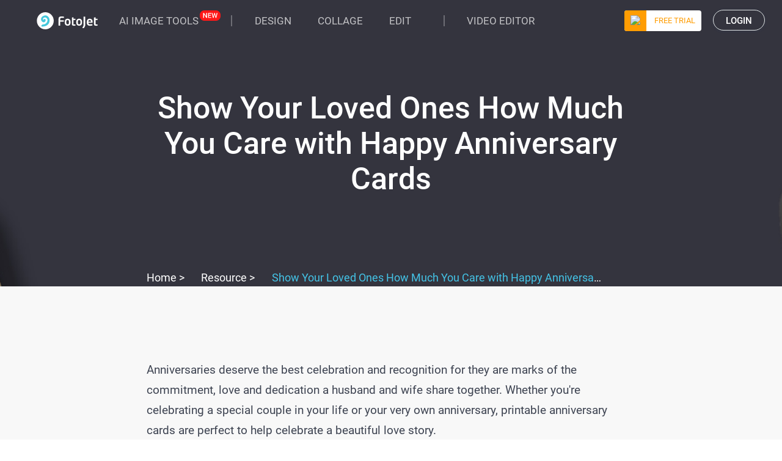

--- FILE ---
content_type: text/css
request_url: https://www.fotojet.com/templates/fotojet/css/style.css?v=1.0.7
body_size: 11745
content:
@charset "utf-8";
/* CSS Document */
*{margin:0; padding:0; border:none; -webkit-text-size-adjust:none}
body{color:#686c78; font-family:'Roboto',Helvetica,Arial,sans-serif; font-size:18px; min-width:66.666em}
.f_lft{float:left}      .f_rgt{float:right}      .f_clr{clear:both}      #last_m{margin-right:0}    .cen_align{text-align:center}   #last_btm_m{margin-bottom:0}
.f_h1{color:#FFF; font-size:42px; font-weight:lighter}    .h1{font-size:41px; color:#414141; font-weight:lighter; line-height:1.2em}
.theme_h1{color:#FFF; font-size:28px; font-weight:500; margin-bottom:10px; line-height:1.2em}
.theme_h2{color:#FFF; font-size:21px; font-weight:normal; margin-bottom:20px}
.theme_con_title{font-size:34px; font-weight:lighter; margin:75px 0 0 0}
.cata_con_title{font-size:34px; font-weight:lighter; margin:75px 0 0 0; color:#161718}
.theme_h3{font-size:34px; font-weight:lighter; margin:0 0 36px 0; line-height:1.5em}
.card_h3{font-size:34px; margin:0 0 36px 0; line-height:1.5em; font-weight:normal}
.sub_title{color:#FFF; font-size:34px; font-weight:400; text-align:center; margin:20px 0 36px 0}
.ctn{width:1000px; margin:0 auto; padding:120px 0 120px 0; line-height:1.7em}
.h2{font-size:42px; font-weight:lighter; line-height:1.2em}
.h2_margin{margin-top:75px}
.h3{font-size:42px; font-weight:lighter}
.h3_margin{margin:75px 0 42px 0}
.title_margin{margin:65px 0 42px 0; text-align:left}
.h1_margin{margin:75px 0 42px 0}
.sepLine{border-top:1px solid #e4e4e4; height:1px}
.p{margin:15px 0 0 0}
.separator_line{border-top:1px solid #e6e8ec; height:1px}
.separator_line_m{display:none}

/*Menu*/
/*.menu{height:55px; background:#54acd2 repeat; font-weight:bold; line-height:normal; position:fixed; width:100%; z-index:999}
.menu_55{height:55px; background:transparent}
.nav{width:1000px; margin:0 auto; font-size:18px; font-weight:normal}
.logo{padding:16px 27px 0 0; width:94px; list-style-type:none; float:left}
.navUl{list-style-type:none; padding:23px 0 0 0; width:500px; float:left}     .navUl li{float:left; margin-right:27px; padding:0 0 8px 0}
@-moz-document url-prefix(){.navUl li{float:left; margin-right:27px; padding:0 0 6px 0}}
.navUl li a{color:#FFF; text-decoration:none}    .navUl li:hover{border-bottom:4px solid #FFF}
.Jp_navUl{list-style-type:none; padding:21px 0 0 0; width:500px; float:left}     .Jp_navUl li{float:left; margin-right:32px; padding:0 0 4px 0}
.Jp_navUl li a{color:#FFF; text-decoration:none}    .Jp_navUl li:hover{border-bottom:4px solid #FFF}*/

/*3-5-0 Home Page*/
.father_bg{background:#dbdbdb}
.banBg_new{background:url(/images/slide/bg_90.jpg) no-repeat center center}
.ban_new{width:1000px; height:583px; margin:0 auto 159px auto; padding:88px 0 0 0; position:relative}
.ban_new h1{color:#FFF; font-size:48px; text-align:center; font-weight:300}
.h1-52{font-size:52px !important}
.pt h1{font-size:48px !important}
.ban_new h2{color:#FFF; font-size:23px; text-align:center; margin-top:21px; line-height:1.5em; font-weight:normal; -moz-opacity:0.6; opacity:0.6}
.fr h2{font-size:20px !important}
.pt h2{font-size:19px !important}
.h2-20{ font-size:20px !important}
.ban_new ul{list-style-type:none; width:835px; margin:49px auto 0 auto}
.ban_new ul li{float:left; color:#FFF; width:230px; height:46px; text-align:center; line-height:46px; margin-right:72px}
.last_child{margin-right:0 !important}
.ban_new ul li a{color:#FFF; text-decoration:none; display:block; background:#47cec0; font-size:18px; border-radius:6px}
.ban_new ul li a:hover{background:#3fbbae}
.com_block{width:1000px; margin:0 auto; padding:110px 0 110px 0}
.com_block_bg{background:#fafafa}
.com_block h2{font-size:42px; text-align:center; font-weight:lighter}
.com_block h2 a{color:#161718; text-decoration:none}
.com_block h2 a:hover{color:#54acd2}
.fun_intro{width:835px; text-align:center; margin:20px auto 0 auto; font-size:19px; font-weight:400; color:#414141; line-height:28px}
.com_block ul{list-style-type:none; margin-top:46px}    .com_block ul li{float:left}
.com_block ul li span{display:block}
.last_span{text-align:center; padding-top:8px}
.com_block ul li a{color:#353535; text-decoration:none; font-size:18px}
.com_block ul li a:hover{text-decoration:underline}
.creative_collage{margin-top:41px}     .photo_card{margin-top:39px}
.collage li{margin-right:68px}     .design li{margin-right:70px}     .design_02 li{margin-right:72px}
.editor li{width:250px; text-align:center}     .first_editor_ul{margin-bottom:46px}
.fr_collage li{margin-right:54px}     .youtube_art{margin-top:53px}      .design_card{margin-top:24px}
.facebook{margin-top:91px}     .twitter{margin-top:98px}    .tumblr{margin-top:131px}     .facebook_post{margin-top:33px}
.photo_editor{margin:32px 0 0 250px}  .facebook_ad{margin-top:74px}

/*Facebook Like*/
.fb_like{float:right; width:60px; text-align:right; margin:5px 0 0 0}

/*Home Page*/
.ban{width:1000px; margin:0 auto; height:420px; padding:54px 0 0 0; position:relative}
.creative{width:267px; height:345px; background:url(/images/collage.png) no-repeat; padding:0 25px; position:absolute; top:174px; left:157px}
.creative_02{width:267px; height:345px; background:url(/images/collage.png) no-repeat; padding:0 25px; position:absolute; top:174px; left:157px}
.creative_mode{font-size:24px; margin:185px 0 0 0; text-align:center; color:#353535; font-weight:400}
.creative_mode_es{font-size:24px; margin:190px 0 0 0; text-align:center; color:#353535; font-weight:400}
.creative_mode_de{font-size:24px; margin:185px 0 0 0; text-align:center; color:#353535; font-weight:400}
.creative_mode_fr{font-size:24px; margin:185px 0 0 0; text-align:center; color:#353535; font-weight:400}
.ban a{display:block; width:204px; height:37px; background:#ef9033 no-repeat; color:#FFF; font-size:18px; text-decoration:none; line-height:37px; text-align:center}
.ban a:hover{display:block; width:204px; height:37px; background:#e17711 no-repeat; color:#FFF; font-size:18px; text-decoration:none; line-height:37px; text-align:center}
.creative a{margin:13px 0 0 33px}
.creative_02 a{margin:13px 0 0 33px}
.creative a:hover{margin:13px 0 0 33px}
.creative_02 a:hover{margin:13px 0 0 33px}
.classic{width:281px; height:349px; margin:7px 0 0 0; background:url(/images/design.png) no-repeat; padding:0 20px; position:absolute; top:163px; right:153px}
.classic_mode{font-size:24px; margin:188px 0 0 0; text-align:center; color:#353535; font-weight:400}
.classic_mode_es{font-size:24px; margin:194px 0 0 0; text-align:center; color:#353535; font-weight:400}
.classic_mode_de{font-size:24px; margin:188px 0 0 0; text-align:center; color:#353535; font-weight:400}
.classic_mode_fr{font-size:24px; margin:188px 0 0 0; text-align:center; color:#353535; font-weight:400}
.classic a{margin:13px 0 0 40px}
.classic a:hover{margin:13px 0 0 40px}
.mode_intro{text-align:center; color:#525252; line-height:1.3em; margin:8px 0 0 0; font-size:18px; font-weight:500}
.mode_intro_de{text-align:center; color:#525252; line-height:1.3em; margin:5px 0 0 0; font-weight:lighter}
.mobile_show{display:none}
.mobile_show_app{display:none}

.h3_color{color:#161718}
.fun_shw{list-style-type:none}   .fun_shw li{float:left; margin:0 40px 32px 0}   .fun_shw li span{display:block; text-align:center; font-size:18px; margin:9px 0 0 0}  .fun_shw li a{color:#414141; text-decoration:none}
.fun_shw li a:hover{text-decoration:underline}
.fun_shw_m{margin-top:32px}
.fun_shw_li_m{margin-right:47px !important}
.fun_shw_first{padding-top:35px}     .fun_shw_fourth{padding-top:42px}    .fun_shw_fifth{padding-top:62px}
.instagram{margin-top:35px !important}           .youtube{margin-top:90px !important}

.ftu{width:316px; margin:0 26px 0 0; float:left}       .ftu ul{list-style-type:none; margin:30px 0 0 0; font-size:18px; color:#161718}   .ftu ul li{float:left; margin-right:5px; height:31px; line-height:31px}
.ftu p{margin:8px 0 0 0; color:#3b3d40; line-height:24px}
.choose_des{margin-left:85px}     .add_photo{margin-left:85px}        .save{margin:0 0 5px 87px}

.ctn_rcm{width:1000px; margin:0 auto; padding:0 0 90px 0}
.ctn_rcm h2{margin:0 0 42px 0; text-align:center; font-size:42px}
.hot_rcm{width:230px; margin:0 26px 42px 0}
.hot_rcm_btm{ width:230px; margin:0 26px 0 0}
.hot_rcm_title{font-size:18px; line-height:45px}

.media_review{background:#d5e2e8 repeat; color:#414141; font-size:18px; font-weight:400; padding:25px 0 25px 0}
.media_review .con{width:1000px; margin:0 auto}
.con img{float:left; padding-top:10px}
.con ul{list-style-type:none; float:right; width:836px}
.con ul li:nth-child(2){margin-top:10px}



/*Footer*/
.ftBg{background:#e8ebf0 repeat; padding:25px 0 15px 0}
.ftBg ul{list-style-type:none}
.lftft{width:205px; padding:10px 0 10px 0; margin-right:50px}
.midft{width:205px; padding:10px 0 10px 10px; border-left:2px solid #bfc2c8; margin-right:50px}
.rgtft{width:205px; padding:0; margin:10px 0 0 0}
.rgtft ol{list-style-type:none; margin-left:15px}    .rgtft ol li{float:left; margin-right:14px}
.lang{width:120px; position:relative; margin:0 5px 0 15px; float:left; font-size:13px}
/*For Joomla Begin*/
.lang form{margin:0 !important}
/*For Joomla End*/
.lang ul{border:1px solid #999ca1; position:absolute; left:0; top:0; width:120px; background:#e8ebf0}
.lang ul li{margin:0 0 0 0}
.lang ul li a:hover{text-decoration:none; padding:0 0 0 5px}
.lang ul li span a{padding:0 0 0 5px; display:block; background:url(/images/bg_lang.png) center right no-repeat; margin:0 5px 0 0; color:#4e4e4e; text-decoration:none}
/*For Joomla Begin*/
.lang ul li a span{padding:0 0 0 5px; display:block; background:url(/images/bg_lang.png) center right no-repeat; margin:0 5px 0 0}
/*For Joomla End*/
.lang ul li ul{display:none; position:absolute; top:-190px; left:-1px; border:1px solid #999ca1}
.lang ul li ul li a{padding-left:5px; display:block; color:#4e4e4e; text-decoration:none}
.lang ul li:hover ul{display:block}
.lang ul li ul li a:hover{color:#FFF; background:#54acd2}

/*New Footer*/
.f_ctn{width:1000px; margin:0 auto; padding:0}
.f_menu{list-style-type:none; width:750px; float:left; color:#4e4e4e; font-size:18px; margin:3px 0 0 0}
.f_menu li{float:left; padding:0 26px; border-right:1px solid #4e4e4e; line-height:normal}
.f_menu li a{color:#4e4e4e; text-decoration:none}
.f_menu li a:hover{text-decoration:underline}
/*de and es and pt*/
.f_menu_noEn{list-style-type:none; width:750px; float:left; color:#4e4e4e; font-size:14px; margin:3px 0 0 0}
.f_menu_noEn li{float:left; padding:0 20px; border-right:1px solid #4e4e4e; line-height:normal}
.f_menu_noEn li a{color:#4e4e4e; text-decoration:none}
.f_menu_noEn li a:hover{text-decoration:underline}
.first_f_menu{padding:0 35px 0 0 !important}
.last_f_menu{border:none !important}
.copy{width:395px; float:left; margin:15px 0 0 262px; color:#959799; font-size:13px; line-height:normal}
.copy span{display:inline-block; margin:0 15px; border-left:1px solid #c1c1c1; padding:0 15px}
.copy a{color:#959799; text-decoration:none}
.copy a:hover{text-decoration:underline}
/*.gsc-control-cse{border-radius:15px; background:url(/images/logo/search.png) no-repeat; background-position:130px 5px; background-color:#FFF; padding:0 5px 0 5px !important; width:145px !important; height:25px; color:#414141 !important; font-family:'Open Sans',Helvetica,Arial,sans-serif !important; font-size:13px !important;}
.gsc-search-button{display:none}
.gsc-search-box{margin:0 !important; width:125px !important; background:none !important; height:25px !important; border:none !important}
.gsc-input-box{margin:0 !important; width:125px; background:none !important; height:25px !important}
.gsib_a{padding:0 !important}
.gsc-input{height:23px !important; line-height:23px; font-size:14px !important}
input.gsc-input, .gsc-input-box, .gsc-input-box-hover, .gsc-input-box-focus{border:none !important; box-shadow:none !important}
.search{margin:12px 0 0 330px}
.gsc-branding-text{display:none !important}     .gsc-branding-img{display:none !important}*/


/*Contact Page*/
.title{font-size:30px; margin:42px 0 17px 0; font-weight:lighter}    .cncli{list-style-type:none; margin:15px 0 0 0}    .cncli li{margin-bottom:5px}
.contactBan{background:url(/images/ban/ban_contact.jpg) center center no-repeat; height:350px; margin-bottom:10px}

/*About Page*/
.aboutBan{background:url(/images/ban/ban_about.jpg) center center no-repeat; height:350px; margin-bottom:10px}

/*Sample Page*/
.sam_list_hz{list-style-type:none; margin:18px 0 18px 0}
.sam_list_hz li{float:left; margin-right:65px; border:1px solid #cfcfcf}
.sam_list_hz li img{float:left}
#list_margin{margin-top:35px}
.sam_list{list-style-type:none; margin:18px 0 18px 0}
.sam_list li{float:left; margin-right:66px; border:1px solid #cfcfcf}
.sam_list li img{float:left}
.sam_list_riser{list-style-type:none; margin:18px 0 18px 0}
.sam_list_riser li{float:left; margin-right:112px; border:1px solid #cfcfcf}
.sam_list_riser li img{float:left}
.sam_list_pinterest{list-style-type:none; margin:18px 0 18px 0}
.sam_list_pinterest li{float:left; margin-right:124px; border:1px solid #cfcfcf}
.sam_list_pinterest li img{float:left}
.sam_m{margin-top:66px}
.sam_h2{font-size:20px; line-height:1.6em; color:#222}
.sam_list_width{list-style-type:none; margin:18px 0 18px 0}
.sam_list_width li{float:left; margin-right:21px; border:1px solid #cfcfcf}
.sam_list_width li img{float:left}
.sam_list_noborder{list-style-type:none; margin:18px 0 18px 0}
.sam_list_noborder li{float:left; margin-right:23px}
.sam_list_noborder li img{float:left}
.sam_list_design{list-style-type:none; margin:18px 0 18px 0}
.sam_list_design li{float:left; margin-right:21px; position:relative}
.sam_list_design li img{float:left}
.sam_list_design li span{display:block; text-align:center; position:absolute; top:100%; left:0; width:100%}
.sam_list_design li a{text-decoration:none; color:#414141}       .sam_list_design li a:hover{text-decoration:underline}
.bg{background:#f6f7f9 repeat}
.sam_link{position:relative}
.sam_link a{color:#414141; display:inline-block; position:absolute; top:40px; right:0}

/*Tutorial Page*/
.tu_bg{background:url(/images/tutorial/bg.jpg) no-repeat center center}
.tuban{width:1000px; margin:0 auto; padding:165px 0 0 0; height:46px; line-height:normal}
.tuban ul{list-style-type:none}     .tuban ul li{float:left; margin-right:20px}
.tuban ul li a{color:#FFF; text-decoration:none; padding:15px 20px; display:block}   .tuban ul li a:hover{background:#FFF; color:#09C}
.tuban ul li span a{background:#FFF; color:#09C; display:block}
.tu_h3{font-size:30px; margin:90px 0 17px; font-weight:lighter}
.tu_img{margin:10px 0 25px}
.tu_ctn{width:1000px; margin:0 auto; padding:15px 0 90px 0}
.tu_ctn p{margin:0 0 10px; font-size:18px}

/*Privacy Page*/
.pva_title{font-size:30px; font-weight:lighter; margin:90px 0 17px 0}
.pva_ul{margin:30px 0 5px 0}
.pva_ul li{list-style-type:disc; margin:15px 0 0 15px; list-style-position:outside}
.tab_menu{width:1000px; margin:50px auto 0 auto}
.tab_menu ul li{list-style-type:none; float:left; margin-right:20px}
.tab_menu ul li a{text-decoration:none; color:#161718}
.tab_menu ul li span a{color:#54acd2}
.tab_menu ul li a:hover{color:#54acd2}
.a_blue a{text-decoration:none; color:#54acd2}
.a_blue a:hover{text-decoration:underline}

/*404 Page*/
.error{margin-top:75px; height:400px}
.errorTxt{font-size:41px; margin:15px 0 52px 0; text-align:center}
.errorFist{font-size:20px; line-height:20px; margin-left:292px}
.errorSec{margin-top:10px; margin-left:292px}
.errorThd{font-size:16px; margin:20px 0 0 292px}
.errorThd a{color:#3498db; text-decoration:underline}

/*Resource Page*/
.rce_ctn{width:1000px; margin-bottom:45px}
.btm_clr_m{margin-bottom:0}
.ul_ctn{width:445px; height:320px; border:1px solid #e6e8ec; padding:30px 15px 20px 15px ; position:relative}
.rce_ul{margin:18px 0 15px 0; padding-left:15px}
.rce_ul li{list-style-type:disc; list-style-position:outside; margin-bottom:15px}
.rce_ul li a{color:#09C; text-decoration:none}    .rce_ul li a:hover{text-decoration:underline}
.rce_ctn p{text-align:right; position:absolute; right:15px; bottom:18px}
.rce_ctn p a{color:#44c4e7; text-decoration:none}
.rce_ctn p a:hover{text-decoration:underline}
.font_38{font-size:38px}
.font_26{font-size:26px}
.fw_500{font-weight:500}

.rce_ul_sub{margin:18px 0 15px 0; padding-left:15px}
.rce_ul_sub li{float:left;  width:470px; list-style-type:disc; list-style-position:outside; margin-right:30px}
.rce_ul_sub li a{color:#44c4e7; text-decoration:none}    .rce_ul_sub li a:hover{text-decoration:underline}

.nav_ul{list-style-type:none}
.nav_ul li{float:left; padding-right:8px}
.nav_ul li a{color:#3498db; text-decoration:none}    .nav_ul li a:hover{text-decoration:underline}
.rc_h1{font-size:22px; margin:25px 0 15px 0; font-weight:bold; color:#3498db; padding:0}
.rc_p{font-size:18px; margin:20px 0 0 0}
.rc_h2{font-size:1.444em; color:#3d4351; margin:95px 0 25px 0; font-weight:normal}
.rc_h3{font-size:1.444em; color:#3d4351; margin:95px 0 25px 0; font-weight:normal}
.rc_p a{color:#3498db; text-decoration:underline}

.rc_ul{list-style-type:none; margin:15px 0; padding:0}    .rc_ul li{float:left; margin-right:23px}
.rc_ul li a{display:block; height:46px; margin:10px 0 25px; background:#47cec0 no-repeat; text-decoration:none; color:#FFF; text-align:center; line-height:46px; font-size:23px; font-weight:lighter; padding:0 25px}
.rc_ul li a:hover{display:block; height:46px; margin:10px 0 25px; background:#3fbbae no-repeat; text-decoration:none; color:#FFF; text-align:center; line-height:46px; font-size:23px; font-weight:lighter}
.rc_img{margin:10px 0 0}
.rc_list{list-style-type:disc; list-style-position:inside; margin:16px 0 0 0; font-size:0.944em}      .rc_list li{margin-bottom:12px}

.rlt_title{font-size:28px; font-weight:lighter; margin:90px 0 17px 0}
.rlt{list-style-position:outside; margin:10px 0 8px 15px}
.rlt li{float:left; width:463px}    .frltli{margin-right:44px}
.rlt li a{color:#3498db; text-decoration:none}    .rlt li a:hover{text-decoration:underline}

.sharethis{margin:5px 0 0 0}

/*Theme Page*/
.tehmebg{background:url(/images/theme/common/bg.jpg) no-repeat center center}
.themeban{width:1000px; height:350px; padding:40px 0 0 0; margin:0 auto}
.theme_scrn{float:left; width:560px}
.theme_right{width:415px; float:right; padding:15px 0 0 0}
.theme_right a{display:block; width:200px; height:36px; background:#47cec0 no-repeat; text-decoration:none; color:#FFF; text-align:center; line-height:36px; font-size:16px; font-weight:500}
.theme_right a:hover{display:block; width:200px; height:36px; background:#3fbbae no-repeat; text-decoration:none; color:#FFF; text-align:center; line-height:36px; font-size:16px; font-weight:500}
.theme_right p{color:#FFF; margin-bottom:20px; font-size:17px; line-height:1.5em}
/*For Joomla Begin*/
.theme_right_joomla{width:415px; float:right; padding:5px 0 0 0}
.theme_right_joomla a{display:block; width:200px; height:36px; background:#47cec0 no-repeat; text-decoration:none; color:#FFF; text-align:center; line-height:36px; font-size:16px; font-weight:500}
.theme_right_joomla a:hover{display:block; width:200px; height:36px; background:#3fbbae no-repeat; text-decoration:none; color:#FFF; text-align:center; line-height:36px; font-size:16px; font-weight:500}
.theme_right_joomla p{color:#FFF; margin-bottom:30px; font-size:17px}
/*For Joomla End*/
.card_btn{display:block; width:200px; height:36px; margin:42px auto 0 auto; background:#47cec0 no-repeat; text-decoration:none; color:#FFF; text-align:center; line-height:36px; font-size:18px; font-weight:500}
.card_btn:hover{background:#3fbbae no-repeat; color:#fff; text-decoration:none}
.card_line{border-top:1px solid #e6e8ec; height:0; margin:50px 0 50px 0}
.top_card_btn{list-style-type:none}
.width_398{width:398px; margin:40px auto 0 auto}
.top_card_btn li{float:left; padding:0}
.top_card_btn li a{width:190px; height:38px; background:#ef9033 no-repeat; color:#FFF; text-align:center; line-height:38px; font-size:18px; font-weight:lighter; margin:0 18px 0 0; text-decoration:none; display:block}
.top_card_btn li a:hover{width:190px; height:38px; background:#e17711 no-repeat; color:#FFF; text-align:center; line-height:38px; font-size:18px; font-weight:lighter; margin:0 18px 0 0; text-decoration:none}
.card_btm_btn{width:398px; margin:40px auto 0 auto; border:1px solid #F00}
.theme_right_gd{padding-top:0 !important; margin-top:-10px}
.sub_theme_title{color:#FFF; font-size:42px; font-weight:lighter; text-align:center; margin:17px 0 0 0}
.createbtn{margin:25px 0 40px 397px}
.theme_p{width:880px; font-size:18px; margin:25px auto 42px auto}
.theme_p a{color:#09C; text-decoration:none}      .theme_p a:hover{text-decoration:underline}
.theme_sam{list-style-type:none}      .theme_sam li{margin-right:65px; float:left; border:1px solid #cfcfcf; position:relative}  .theme_sam li img{float:left}
.theme_sam li span{position:absolute; display:block; top:100%; left:0; width:100%; text-align:center}
.theme_sam li a{text-decoration:none; color:#414141}      .theme_sam li a:hover{text-decoration:underline}
.design_card_sam{list-style-type:none; margin-bottom:66px}
.m_61{margin-top:61px}
.cata_ctn{width:1000px; margin:0 auto; padding:15px 0 0 0}
.cata_ctn p{color:#787878}
.color_41{color:#414141 !important}
.cata_h3{font-size:20px; margin:0 0 20px 0; line-height:1.5em; font-weight:normal}
.ul_232_164{list-style-type:none; margin-bottom:50px}
.m_78{margin-top:78px}
.i232 li{margin-right:24px; float:left; position:relative}
.i164 li{margin-right:114px; float:left; position:relative}
.i166 li{margin-right:112px; float:left; position:relative}
.i215 li{margin-right:79px; float:left; position:relative}
.i215_63 li{margin-right:63px; float:left; position:relative}
.i215_45 li{margin-right:45px; float:left; position:relative}
.i232_67 li{margin-right:67px; float:left; position:relative}
.ul_232_164 li img{float:left}
.ul_232_164 li span{position:absolute; display:block; top:100%; left:0; width:100%; text-align:center; white-space:nowrap; padding-top:5px}
.ul_232_164 li a{text-decoration:none; color:#414141}      .ul_232_164 li a:hover{text-decoration:underline}
.design_invitation{padding:0 30px 0 30px}
.design_card_sam li{margin-right:46px; float:left; position:relative}  .design_card_sam li img{float:left}
.design_card_sam li span{position:absolute; display:block; top:100%; left:0; width:100%; text-align:center}
.design_card_sam li a{text-decoration:none; color:#414141}      .design_card_sam li a:hover{text-decoration:underline}
.theme_clipart{list-style-type:none}      .theme_clipart li{margin-right:152px; float:left; position:relative}  .theme_clipart li img{float:left}
.theme_clipart li span{position:absolute; display:block; top:100%; left:0; width:100%; text-align:center}
.theme_clipart li a{text-decoration:none; color:#414141}      .theme_clipart li a:hover{text-decoration:underline}
.theme_sam_poster{list-style-type:none}    .theme_sam_poster li{margin-right:114px; float:left; position:relative}       .theme_sam_poster li img{float:left}
.theme_sam_poster li span{position:absolute; display:block; top:100%; left:0; width:100%; text-align:center}
.theme_sam_poster li a{text-decoration:none; color:#414141}      .theme_sam_poster li a:hover{text-decoration:underline}
.theme_sam_164 li{margin-right:74px}
.theme_sam_comic{list-style-type:none}    .theme_sam_comic li{margin-right:97px; float:left; border:1px solid #cfcfcf}       .theme_sam_comic li img{float:left}
.theme_sam_magazine{list-style-type:none}    .theme_sam_magazine li{margin-right:78px; float:left; border:1px solid #cfcfcf}       .theme_sam_magazine li img{float:left}
.theme_sam_layout{list-style-type:none}     .theme_sam_layout li{margin-right:21px; float:left; border:1px solid #cfcfcf}        .theme_sam_layout li img{float:left}
.theme_sam_layout_hunpai{list-style-type:none}  .theme_sam_layout_hunpai li{margin-right:60px; float:left; border:1px solid #cfcfcf}  .theme_sam_layout_hunpai li img{float:left}
.theme_sam_grid{list-style-type:none}  .theme_sam_grid li{margin-right:82px; float:left}  .theme_sam_grid li img{float:left}
.theme_sam_wedding_invit{list-style-type:none}    .theme_sam_wedding_invit li{margin-right:87px; float:left; border:1px solid #cfcfcf}  .theme_sam_wedding_invit li img{float:left}
.ul_margin{margin-top:30px}
.ul_margin_photocollage{margin-top:45px}
.ul_margin_poster{margin-top:45px}
.sam_margin{margin-top:66px}   .sam_margin_layout{margin-top:58px}
.theme_ftubg{background-color:#f6f7f9; padding:75px 0 0 0}
.lft_ftu{width:480px}
.lft_ftu p{width:303px; float:right; margin:0 0 15px 0; padding:0}
#fb_p{margin:0 0 15px 0; padding:0; width:auto; clear:both}
.lft_ftu h2{margin:0 0 20px 0}
.lft_ftu img{margin:6px 15px 25px 0}
.rgt_ftu{width:480px}
.icon{list-style-type:none; margin:17px 0 15px 0}
.icon li{float:left; margin-right:95px}
.step{list-style-type:none; font-size:16px}
.step li{float:left; height:27px; line-height:27px; padding-left:28px}
.bg01{background:url(/images/theme/common/icon_01.png) no-repeat; margin:0 8px 0 0}
.bg02{background:url(/images/theme/common/icon_02.png) no-repeat; margin:0 85px 0 30px}
.bg03{background:url(/images/theme/common/icon_03.png) no-repeat}
.p_info{width:120px; margin:15px 0 0 0; line-height:1.5em}
.sep_p_width{width:140px}
.f_p_info{margin:15px 70px 0 0}
.verline{height:360px; border:1px solid #CCC; width:0; float:left; margin:0 0 17px 18px}
.ftubtn{margin:27px 0 0 397px}
.ftubtn a{display:block; width:200px; height:36px; background:#ef9033 no-repeat; text-decoration:none; color:#FFF; text-align:center; line-height:36px; font-size:18px; font-weight:500}
.ftubtn a:hover{display:block; width:200px; height:36px; background:#e17711 no-repeat; text-decoration:none; color:#FFF; text-align:center; line-height:36px; font-size:18px; font-weight:500}
.btm_ctn{width:1000px; margin:0 auto; padding:120px 0 120px 0}
.btm_rcm{list-style-type:none; margin-top:25px; font-size:18px}
.btm_rcm li{text-align:center; padding:0 25px; float:left; border-right:1px solid #bfc2c8}
.btm_rcm li:nth-child(1){padding-left:0}
.btm_rcm li a{color:#09C; text-decoration:none}    .btm_rcm li a:hover{text-decoration:underline}
.last_border{border:none !important}        .first_padding{padding-left:0 !important}
.clear_border{border:none !important}
.btm_rcm_responsive{list-style-type:none; display:table; text-align: center; margin: 0 auto}
.btm_rcm_responsive li{text-align:center; padding:0 25px; float:left; border-right:1px solid #bfc2c8; margin-top:1.5625em}
.btm_rcm_responsive li:nth-child(1){padding-left:0}
.btm_rcm_responsive li a{color:#686c78; text-decoration:none}    .btm_rcm_responsive li a:hover{text-decoration:underline; color:#44c4e7}
.m_t_75{margin-top:75px}
.m_t_25{margin:25px auto 42px auto !important}
.m_t_9{margin-top:9px}
.m_t_38{margin:38px 21px 0 0 !important}
.m_right_59{margin-right:59px !important}
.m_right_93{margin-right:93px !important}
.m_t_40{margin-top:-40px; padding:0}


/*Sitemap Page*/
.title_ul{list-style-type:none}
.title_ul li{float:left; font-size:30px; font-weight:lighter}
.title_ul li a{color:#414141; text-decoration:none}
.title_ul li a:hover{text-decoration:underline}

.dl{list-style-type:none; margin:42px 80px 0 0; float:left; width:280px}
.dl dt{font-size:23px; padding:0 0 10px 0; font-weight:lighter}
.dl dd{background:url(/images/dot.gif) no-repeat left 11px; padding:2px 0 2px 15px}
.dl a{color:#414141; text-decoration:none}  .dl a:hover{text-decoration:underline}

/*Features List*/
.f_title{font-size:30px; margin:75px 0 25px 0; font-weight:lighter}
.list_menu{list-style-type:none; margin-bottom:30px}     .list_menu li{float:left; margin-right:50px}
.special_margin{margin-right:80px !important}
.special_padding{padding-top:46px}
.social_padding{padding-top:75px}
.list_menu li span{display:block; text-align:center}
.list_menu a{color:#414141; text-decoration:none}    .list_menu a:hover{text-decoration:underline}


/*New Theme Style*/
.new_themeban{width:1000px; padding:82px 0 0 0; margin:0 auto}
.new_theme_h1{font-size:28px; font-weight:500; margin-bottom:10px; color:#3d4351; line-height: 1.2em}
.new_theme_h2{font-size:21px; font-weight:normal; margin-bottom:20px; color:#3d4351}
.tem_title{font-size:1.88em; font-weight: normal; color: #3d4351; margin:0 0 25px 0}
.new_theme_h3{font-size:1.88em; font-weight: normal; color: #3d4351; margin:0 0 25px 0; text-align:center}
.new_theme_scrn{float:left}
.cc{color:#414141 !important}
.bg_ctn{width:880px; padding:120px 60px; margin:120px auto 80px auto; background:#f6f7f9 repeat}
.last_bg_ctn{width:880px; padding:120px 60px; margin:120px auto 120px auto; background:#f6f7f9 repeat}
.theme_ctn{width:1000px; margin:120px auto 120px auto}
.new_theme_ctn{width:1000px; margin:0 auto 90px auto; padding:60px 0}
.new_theme_sam{list-style-type:none}      .new_theme_sam li{margin-right:56px; float:left; border:1px solid #cfcfcf}   .new_theme_sam li img{float:left}
.new_theme_clipart{list-style-type:none}      .new_theme_clipart li{margin-right:92px; float:left}   .new_theme_clipart li img{float:left}
.new_theme_sam_poster{list-style-type:none}     .new_theme_sam_poster li{margin-right:100px; float:left}    .new_theme_sam_poster li img{float:left}
.align_btm{margin-top:60px}
.theme_icon{float:left; margin-right:21px}
.cando{padding-top:10px; line-height:1.7em}
.es_cando{padding-top:45px}
.flow{width:245px; margin:0 72px 0 0; float:left}
.width_flow{width:285px; margin:0 72px 0 0; float:left}
.flowimg{margin-bottom:10px}
.flow p b{height:27px; line-height:27px; font-size:19px; font-weight:500; padding:0 0 0 4px; color:#3d4351}
.width_flow p b{height:27px; line-height:27px; font-size:18px; font-weight:lighter; padding:0 0 0 4px}
.intro{margin-top:12px; line-height:1.7em}
.flow_btn{margin:40px 0 0 330px}
.flow_btn a{display:block; width:200px; height:36px; background:#47cec0 no-repeat; text-decoration:none; color:#FFF; text-align:center; line-height:36px; font-size:18px; font-weight:500}
.flow_btn a:hover{display:block; width:200px; height:36px; background:#3fbbae no-repeat; text-decoration:none; color:#FFF; text-align:center; line-height:36px; font-size:18px; font-weight:500}

.new_btm_ctn{width:880px; margin:0 auto; padding:5px 60px 30px 60px}
.new_btm_rcm{list-style-type:none; margin-top:25px; font-size:18px}
.new_btm_rcm li{text-align:center; padding:0 27px; float:left; border-right:1px solid #bfc2c8}
.new_btm_rcm li a{color:#09C; text-decoration:none}    .new_btm_rcm li a:hover{text-decoration:underline}

.relate_theme_bg{background:#34495e; padding:40px 0}
.relate_theme{width:1000px; margin:0 auto; color:#FFF}
.relate_theme p{font-size:18px; font-weight:600; margin:0 0 15px 0}
.relate_theme ul{list-style-type:none; font-size:18px}
.relate_theme a{color:#FFF; text-decoration:none}
.relate_theme a:hover{text-decoration:underline}
.relate_theme_com{width:208px; margin:0 13px 0 0; float:left}
.en_188{width:189px !important}
.relate_theme_last{width:330px; float:right}
.relate_theme_last ul{width:165px}


/*De Languange*/
.btntxt{font-size:21px !important}
.de_ftu{width:318px; margin:0 23px 0 0}       .de_ftu ul{list-style-type:none; margin:30px 0 0 0; font-size:16px; color:#161718}   .de_ftu ul li{float:left; margin-right:5px; height:31px; line-height:31px}
.de_ftu p{margin:8px 0 0 0; color:#3b3d40; line-height:24px}

/*Es Language*/
.es_fun_shw{list-style-type:none}   .es_fun_shw li{float:left; margin-right:29px}   .es_fun_shw li span{display:block; text-align:center; font-size:16px; margin:9px 0 0 0}  .es_fun_shw li span a{color:#414141; text-decoration:none}
.es_fun_shw li span a:hover{text-decoration:underline}
.es_fun_shw_fifth{padding-top:62px; text-align:center}

/*Fr Language*/
.fr_li{margin-right:24px !important}

/*Es and De Language Slideshow*/
.banBg_02{background:url(/images/ban/ban_home_02.jpg) no-repeat center center}
.slide_ban{width:1000px; margin:0 auto; height:496px; padding:54px 0 0 0; overflow:hidden; position:relative}
.slideshow{width:837px; height:263px; margin:0 81px}
.slideshow ul{list-style-type:none; width:837px; height:263px; overflow:hidden}   .slideshow ul li{float:left}
.slideBtn{position:absolute; top:-195px; left:0; list-style-type:none; width:1000px}
.slideBtn li{float:left; opacity:0.5; filter:alpha(opacity=50)}  .slideBtn li:hover{cursor:pointer; opacity:1; filter:alpha(opacity=100)}
.startedBtn{margin:30px auto 0 auto; width:1000px; position:relative}
.startedBtn a{display:block; width:219px; height:46px; margin:0 auto; background:#ef9033 no-repeat; text-decoration:none; color:#FFF; text-align:center; line-height:46px; font-size:23px; font-weight:lighter}
.startedBtn a:hover{width:219px; height:46px; margin:0 auto; background:#e17711 no-repeat; text-decoration:none; color:#FFF; text-align:center; line-height:46px; font-size:23px; font-weight:lighter}

/*Back to Top*/
.back-top{height:61px; width:61px; position:fixed; bottom:35px; right:10px; visibility:hidden; opacity:0}
.back-top a{display:block}
.back-top a:hover{opacity:0.8}
.back-show{visibility:visible; opacity:1}


/*Joomla Related Article*/
.relatedarticle{width:1000px; margin:0 auto 90px auto !important}
.relatedarticle li{list-style-type:disc; list-style-position:outside; float:left; margin:10px 34px 8px 35px; width:406px}
.relatedarticle li a{color:#3498db; text-decoration:none}      .relatedarticle li a:hover{text-decoration:underline}
.relatedarticle h3{font-size:30px; font-weight:lighter; margin:0 0 17px 23px}

/*Theme Related Resource*/
.related_h4{font-size: 1.55em; font-weight: normal; color: #3d4351; text-align:left; margin: 36px 0 0px 0}
.theme_related_article{width:450px; padding-top:17px}
.theme_related_article li{list-style-type:disc; list-style-position:outside; margin:10px 0 8px 0; overflow:hidden; white-space:nowrap; text-overflow:ellipsis}
.theme_related_article li a{color:#686c78; text-decoration:none}
.theme_related_article li a:hover{text-decoration:underline; color:#44c4e7}
.gray_line{border-top:1px dashed #e6e8ec; height:1px; margin:50px 0}

/*support page*/
.sp_bg{background:url(/images/support/bg.jpg) no-repeat center center}
.sp_ban{width:1000px; margin:0 auto; padding-top:102px}
.sp_ban h1{font-size:41px; color:#414141; font-weight:lighter; text-align:center}
.sp_ctn{width:1000px; margin:0 auto}
.sp_com_div{width:295px; height:280px; margin:65px 51px 65px 0; float:left; padding:45px 0 25px 0; border:2px solid #ebeced}
.sp_com_div:hover{border:2px solid #54acd2}
.last_com_div{margin-right:0 !important}
.sp_com_div img{margin-left:100px}
.sp_com_div h3{font-size:31px; color:#161718; font-weight:lighter; text-align:center; margin:47px 0 22px 0}
.sp_com_div p{font-size:18px; color:#6b6b6b; text-align:center; padding:0 21px}
.more_info{font-size:21px; color:#161718; text-align:center; font-weight:lighter}
.first_more_info{margin-bottom:25px}
.more_info a{color:#0099cc; text-decoration:underline}
.sp_btm_bg{background:#34495e; margin:75px 0 0 0; padding:50px 0; height:100px}
.sp_btm_h2{font-size:30px; color:#ffffff; margin-bottom:32px; text-align:center; font-weight:lighter}
.sp_btm_bg a{display:block; width:219px; height:46px; background:#47cec0 no-repeat; color:#FFF; font-size:24px; text-decoration:none; line-height:46px; text-align:center; margin:0 auto}
.sp_btm_bg a:hover{display:block; width:219px; height:46px; background:#3fbbae no-repeat; color:#FFF; font-size:24px; text-decoration:none; line-height:46px; text-align:center; margin:0 auto}

/*FAQ Page*/
.faq_bg{}
.faq_ban{width:1000px; margin:0 auto; padding-top:102px}
.faq_ban h1{font-size:38px; color:#fff; font-weight:lighter; margin-bottom:20px}
.faq_ban h2{font-size:22px; color:#161718; font-weight:500; margin-bottom:60px}
.faq_h3{font-size:30px; font-weight:500; color:#161718}
.faq_title{font-size:23px; margin:40px 0 8px 0; color:#161718}
.faq_title a{color:#09C; text-decoration:none}
.faq_ul{list-style-type:disc; color:#787878; width:333px; list-style-position:inside; margin-top:18px}
.faq_ul li{margin-bottom:20px}
.faq_ul li:last-child{margin-bottom:0}
.faq_ul li a{color:#414141; text-decoration:none}
.faq_ul li a:hover{text-decoration:underline}
.faq_line{border-top:1px solid #e6e8ec; height:1px; margin:80px 0 80px 0}
.faq_add_padding{padding-bottom:45px}
.billed_ul{list-style-type:disc; color:#414141; list-style-position:inside; margin:18px 0 0 0}
.billed_ul li{margin-bottom:20px}
.billed_ul li span{color:#787878; padding-left:18px}
.width_457{width:457px; list-style-type:disc; list-style-position:inside; color:#787878; margin-top:18px}
.width_457 li{margin-bottom:20px}
.faq_p{margin:8px 0 0 0}

/*Promo Banner*/
.proBg{background:url(/images/promo/valentine/2017/s_bg_valentine.jpg) no-repeat center center}
.proBan{width:1000px; height:94px; margin:0 auto; position:relative}
.proBan img{position:absolute; right:0px; top:28px; filter:progid:DXImageTransform.Microsoft.Alpha(opacity=100); -moz-opacity:1; opacity:1}
.proBan:hover img{filter:progid:DXImageTransform.Microsoft.Alpha(opacity=80); -moz-opacity:0.8; opacity:0.8}


#banner{padding:0px; width:950px; height:498px; position:absolute; top:354px; left:25px}
.slides{margin:0px auto; width:950px; height:498px; overflow:hidden}
.slide-pic{margin:0px; padding:0px; width:950px; overflow:hidden; list-style:none}
.slide-pic img{width:950px; height:498px}
.slide-pic li{display:block !important; position:absolute; -webkit-animation:fadeOut 2s; -moz-animation:fadeOut 2s; -o-animation:fadeOut 2s; animation:fadeOut 2s; opacity:0}
.slide-pic li.cur{display:block !important; -webkit-animation:fadeIn 2s; -moz-animation:fadeIn 2s; -o-animation:fadeIn 2s; animation:fadeIn 2s; opacity: 1}
@-webkit-keyframes fadeIn {
     0% {
         opacity: 0;
     }
     100% {
         opacity: 1;
     }
 }

@keyframes fadeIn {
    0% {
        opacity: 0;
    }
    100% {
        opacity: 1;
    }
}
@-webkit-keyframes fadeOut {
    0% {
        opacity: 1;
    }
    100% {
        opacity: 0;
    }
}

@keyframes fadeOut {
    0% {
        opacity: 1;
    }
    100% {
        opacity: 0;
    }
}

/*Photo Editor*/
.ctn_editor{width:1000px; margin:0 auto}
.ctn_editor_1200{width:1200px; margin:0 auto}
.editor_h1{color:#FFF; font-size:28px; font-weight:lighter; margin-bottom:10px}
.h1-31{font-size:31px !important}
.h1-30{font-size:30px !important}
.h1-29{font-size:29px !important}
.editor_h2{color:#FFF; font-size:21px; font-weight:normal; margin-bottom:18px}
.editor_h2_gd{margin-bottom:15px !important}
.h2-19{font-size:42px !important}
.editor_h3{font-size:42px; color:#3d4351; font-weight:lighter; text-align:center; line-height:1.2em}
.h2-38{font-size: 1.88em; font-weight: normal; margin: 0 0 0.765em 0; color: #3d4351; text-align:center}
.h2-38 a{color:#3d4351; text-decoration:none}
.h2-38 a:hover{color:#44c4e7}
.h3-36{font-size: 1.88em; font-weight: normal; margin: 0 0 0.765em 0; color: #3d4351}
.h3-36 a{color:#3d4351; text-decoration:none}
.h3-36 a:hover{color:#44c4e7}
.padding_top_110{padding-top:120px}     .padding_btm_110{padding-bottom:120px}   .padding_btm_90{padding-bottom:120px}
.p_intro{margin-top:25px; line-height:1.64em; text-align:center}
.top_editor_p{font-size:18px; font-weight:400; line-height:28px}
.editor_intro{width:845px; text-align:center; margin:20px auto 10px auto; font-size:18px; font-weight:400; color:#686c78; line-height:28px}
.editor_intro a{color:#44c4e7; text-decoration:none}      .editor_intro a:hover{text-decoration:underline}
.fea_ctn{width:340px; margin:50px 90px 0 0}
.fea_ctn img{width:50px; height:50px; float:left; margin-left:52px}
.fea_ctn_noen{width:445px; margin:50px 90px 0 0}
.fea_ctn_noen img{width:50px; height:50px; float:left; margin-left:106px}
.fea_ctn h4, .fea_ctn_noen h4{font-size:1.05em; color:#3d4351; text-align:center; margin:15px 0 0.7em 0; font-weight:500}
.fea_ctn h3, .fea_ctn_noen h3{font-size:1.05em; color:#3d4351; margin:0 0 0 15px; font-weight:500; display:inline-block; height:50px; line-height:50px; float:left}
.fea_ctn h3 a, .fea_ctn_noen h3 a{color:#3d4351; text-decoration:none}
.fea_ctn h3 a:hover, .fea_ctn_noen a:hover{color:#44c4e7}
.fea_ctn p, .fea_ctn_noen p{font-size:18px; font-weight:400; color:#686c78; line-height:28px; float:left; margin-top:12px; text-align:center}
.btm_p_m{margin:32px auto 45px auto; !important}
.m_lft_390{margin-left:390px}

.add_txt_bg{background:url(/images/theme/photo-editor/add-text/bg.jpg) no-repeat center center; overflow:hidden; background-size:cover}
.crop_photo_bg{background:url(/images/theme/photo-editor/crop-photo/bg.jpg) no-repeat center center; overflow:hidden; background-size:cover}
.photo_effect_bg{background:url(/images/theme/photo-editor/photo-effect/bg.jpg) no-repeat center center; overflow:hidden; background-size:cover}
.resize_image_bg{background:url(/images/theme/photo-editor/resize-image/bg.jpg) no-repeat center center; overflow:hidden; background-size:cover}
.photo_enhance_bg{background:url(/images/theme/photo-editor/photo-enhance/bg.jpg) no-repeat center center; overflow:hidden; background-size:cover}
.blur_image_bg{background:url(/images/theme/photo-editor/blur-image/bg.jpg) no-repeat center center; overflow:hidden; background-size:cover}
.rotate_image_bg{background:url(/images/theme/photo-editor/rotate-image/bg.jpg) no-repeat center center; overflow:hidden; background-size:cover}
.watermark_photo_bg{background:url(/images/theme/photo-editor/watermark-photo/bg.jpg) no-repeat center center; overflow:hidden; background-size:cover}
.tilt_shift_bg{background:url(/images/theme/photo-editor/tilt-shift/bg.jpg) no-repeat center center; overflow:hidden; background-size:cover}
.vintage_effect_bg{background:url(/images/theme/photo-editor/vintage-effect/bg.jpg) no-repeat center center; overflow:hidden; background-size:cover}
.black_white_effect_bg{background:url(/images/theme/photo-editor/black-and-white-filter/bg.jpg) no-repeat center center; overflow:hidden; background-size:cover}
.wallpaper_bg{background:url(/images/theme/photo-editor/wallpaper/bg.jpg) no-repeat center center; overflow:hidden; background-size:cover}
.photo_frame_bg{background:url(/images/theme/photo-frame/bg.jpg) no-repeat center center; overflow:hidden; background-size:cover}
.overlay_bg{background:url(/images/theme/photo-editor/overlay/bg.jpg) no-repeat center center; overflow:hidden; background-size:cover}
.color_splash_bg{background:url(/images/theme/photo-editor/color-splash/bg.jpg) no-repeat center center; overflow:hidden; background-size:cover}
.editor_fun{width:1000px; height:282px; margin:0 auto; padding:147px 0 110px 0}
.editor_fun h1{color:#FFF; font-size:2.77em; text-align:center; font-weight:500}
.editor_fun p{color:#FFF; font-size:22px; text-align:center; margin:0.7em auto 0 auto; line-height:1.5em; font-weight:400; opacity: 0.7}
.editor_fun ul{list-style-type:none; margin:88px auto 0 auto}
.editor_fun ul li{color:#FFF; text-align:center}
.editor_fun ul li a{display:block; text-align:center; border-radius:0.444em; border:1px solid #FFF; text-decoration:none; font-size:1em; width:13.66em; height:3em; line-height:3em; color:#FFF; margin:3.60em auto 0 auto; transition: all 0.3s; -moz-transition: all 0.3s; -webkit-transition: all 0.3s; -o-transition: all 0.3s}
.editor_fun ul li a:hover{background:#fff; color:#44c4e7}
.ctn_425{width:425px; padding:0}
.ctn_425 p{margin:20px 0 0 0; line-height:1.64em}
.ctn_425 p a{color:#44c4e7}
.editor_bg{background:#f8f8f8; border-top:1px solid #eee; border-bottom:1px solid #eee}
.h3-28{font-size: 1.55em; font-weight: normal; color: #3d4351; text-align: center}
.lft{text-align:left}   .center{text-align:center}
.font-18{font-size:18px}
.padding-46 li{padding:0 46px}
.line-2{border-bottom:2px solid #e6e8ec; height:0; margin:40px 0 80px 0}

/*Template Page*/
.ctn_tem{width:1000px; margin:0 auto; padding-top:102px}
.ctn_tem h1{font-size:46px; color:#3d4351; font-weight:lighter; text-align:center; margin-bottom:65px}
.ctn_tem p{margin:0 auto 20px auto;  text-align:center}
.tem_img_link{text-align:center; display:block; margin:0 auto 35px auto; width:600px}
.tem_related{margin:0 0 90px 0; padding-left:15px}
.tem_related li{float:left;  width:470px; list-style-type:disc; list-style-position:outside; margin:12px 30px 0 0; overflow:hidden; white-space:nowrap; text-overflow:ellipsis}
.tem_related li:nth-child(2n){margin-right:0}
.tem_related li a{color:#44c4e7; text-decoration:none}    .tem_related li a:hover{text-decoration:underline}
.tem-related-title{font-size:28px; color:#3d4351; font-weight:lighter; margin:45px 0 20px 0}
.ctn_tem_btn{margin:20px 0 45px 390px}
.ctn_tem_btn a{display:block; width:219px; height:46px; background:#ef9033 no-repeat; text-decoration:none; color:#FFF; text-align:center; line-height:46px; font-size:23px; font-weight:lighter}
.ctn_tem_btn a:hover{display:block; width:219px; height:46px; background:#e17711 no-repeat; text-decoration:none; color:#FFF; text-align:center; line-height:46px; font-size:23px; font-weight:lighter}

/*App*/
.app{display:none}

/*Google Adsense*/
.btm_ad{width:1000px; margin:0 auto 15px auto}

/*Theme Refer*/
.themerefer-6{width:1000px; margin:0 auto}
.themerefer-6 ul{list-style-type:none}
.themerefer-6 ul li{float:left; width:165px; text-align:center; border-right:1px solid #FFF}
.themerefer-6 li a{color:#fff; text-decoration:none}
.themerefer-6 li a:hover{text-decoration:underline}
.width_199 ul li{width:199px !important}

/*Awards Page*/
.award_ctn{width:1000px; margin:0 auto; padding:92px 0 0 0}
.award_ctn h1{font-size:41px; color:#414141; font-weight:lighter; line-height:1.2em; text-align:center; margin:0 0 22px 0}
.award_p{text-align:center; padding-bottom:55px}
.review_ctn{width:440px; padding:55px 0}
.review_ctn img{margin:0 auto 15px auto; width:210px; display:block}
.review_ctn p{text-align:center; line-height:1.7em}
.review_p{margin:25px 0 0 0}
.ath_cmt{border-bottom:1px solid #e6e8ec; float:left; margin-top:35px; padding:0 0 15px 0}
.ath_cmt h3{font-size:18px; font-weight:normal; margin:18px 0 12px 0; float:left}
.ath_cmt img{float:left; padding:0 18px 0 0; vertical-align:middle; margin:18px 0 0 0}
.ath_cmt p{vertical-align:middle; float:left; width:750px}
.review_box{width:1000px; margin:0 auto; padding:58px 0 172px 0}
.review_box h3{font-size:38px; text-align:center; font-weight:lighter; color:#161718}
.say_info{width:268px; padding:40px 25px 35px 25px; background-color:#eaeff2; margin:35px 23px 0 0; float:left; -moz-border-radius:8px; -webkit-border-radius:8px; border-radius:8px; position:relative}
.say_info ul{position:absolute; left:109px; bottom:-134px}
.btm_132{position:absolute; left:109px; bottom:-132px !important}
.say_info ul li{list-style-type:none; width:100px; text-align:center}
.review_info_bg{background-color:#cddae0}
.review_info img{float:left; margin:50px 0 0 0}
.review_info p{float:right; margin:25px 0 0 0; width:755px; padding:10px 0 0 0}
.review_info p span{display:block; margin-top:20px}
.see_all{width:180px; margin:50px auto 0 auto; text-align:center} 
.see_all a{font-size:16px; color:#fff; text-decoration:none; display:block; padding:6px 0; border:1px solid #FFF; -moz-border-radius:37px; -webkit-border-radius:37px; border-radius:37px}
.see_all a:hover{background:#fff; color:#414141}
.padding_52{padding-bottom:52px !important}

/*Theme to Template Link*/
.themelink{text-align:right; padding:5px 0 0 0}
.themelink a{color:#414141; text-decoration:underline}

/*banner maker*/
.ban_P_info{margin:0 0 35px 0}
.ban_P_info a{color:#09C; text-decoration:none}      .ban_P_info a:hover{text-decoration:underline}
.ctn_ban{width:1000px; margin:0 auto 25px auto; padding:15px 0 15px 0}
.p_45{padding-top:45px}
.margin_btm_45{margin-bottom:45px}
.gray_line_1000{width:1000px; border-top:1px solid #e6e8ec; height:1px; margin:0 auto}
.paddiig_btm_60{padding-bottom:60px}
.theme_p_m_btm{margin-bottom:0}
.sam_margin_ban li{margin-right:24px}


/*graphic design and photo collage feature*/
.width_1000{width:1000px}
.theme_f_box{width:1000px; margin:0 0 35px 0}
.first_theme_f_box{margin-top:42px}
.last_theme_f_box{margin-bottom:0}
.theme_f_list{width:374px; padding:0 0 0 76px}
.theme_f_list h4{font-size:18px; color:#161718; margin:0 0 5px 0; line-height:normal}
.tem_icon{background:url(/images/feature/icon/tem.png) no-repeat left top}
.add_txt_icon{background:url(/images/feature/icon/text.png) no-repeat left top}
.shape_icon{background:url(/images/feature/icon/shape.png) no-repeat left top}
.clipart_icon{background:url(/images/feature/icon/clipart.png) no-repeat left top}
.edit_icon{background:url(/images/feature/icon/edit.png) no-repeat left top}
.upload_icon{background:url(/images/feature/icon/upload.png) no-repeat left top}
.save_icon{background:url(/images/feature/icon/export.png) no-repeat left top}
.bg_icon{ background:url(/images/feature/icon/bg.png) no-repeat left top}

/*write review*/
.review_h1{font-size:42px; color:#fff; font-weight:lighter; margin:25px 0 26px 0; text-align:center}
.review_h2{font-size:30px; font-weight:500; color:#161718; margin:0 0 20px 0}
.review_h3{font-size:23px; margin:65px 0 19px 0; color:#161718; font-weight:normal; height:27; line-height:27px; padding-left:72px}
.review_note{list-style-type:none; margin:45px 0 0 0}
.review_note li{color:#787878; margin-bottom:12px}
.review_note li b{color:#ef9033; font-size:18px; display:block; margin-bottom:13px}
.review_note li span{display:block}
.write_review_bg{background:url(/images/promo/write-review/ban_bg.jpg) no-repeat center center; background-size:cover; overflow:hidden}
.write_review_ban{width:1200px; height:468px; margin:0 auto}
.write_review_ban img{width:123px; height:132px; margin:88px 0 0 538px}
.write_review_ban p{color:#FFF; font-size:20px; text-align:center; -moz-opacity:0.6; opacity:0.6; font-weight:lighter; line-height:32px}
.share_box{width:100%; height:43px; margin-top:15px; padding-bottom:5px}
.fb_share_btn{display: block; text-align: center; border-radius:8px; text-decoration: none; font-size: 16px; width:189px; height:43px;line-height:43px; color: #fff; transition: all 0.3s; -moz-transition: all 0.3s; -webkit-transition: all 0.3s; -o-transition: all 0.3s; padding-left:33px; background:url(/n_img/icon/facebook.svg) no-repeat; opacity:1.0}
.fb_share_btn:hover{cursor:pointer; opacity:0.90}
.share_or_p{margin-top:12px}
.step_01{background:url(/images/promo/write-review/step_01.png) no-repeat left center}
.step_02{background:url(/images/promo/write-review/step_02.png) no-repeat left center}
.step_03{background:url(/images/promo/write-review/step_03.png) no-repeat left center}
.review_contact{color:#44c4e7; text-decoration:underline}
.review_contact:hover{color:#44c4e7}


<!--PearlMountain-->
.ban_bg{height:295px}
.ban_ctn{width:1000px; margin:0 auto; padding:58px 0 0 0; color:#FFF}
.banLftctn{width:440px; float:left}
.banLftctn h1{font-size: 1.88em; color: #FFF; font-weight: 500; margin: 0 0 0.45em 0;}
.banLftctn p{line-height:1.5em; margin-bottom:10px}
.videoBtn{padding-top:30px}
.videoBtn p{height:89px; line-height:89px; background:url(product/arw.png) no-repeat; background-position:right center; width:145px}
.videoBtn p a{color:#FFF}    .videoBtn p a:hover{text-decoration:underline}
.subnavBg{height:95px}
.subNavctn{width:1000px; margin:0 auto; color:#FFF}
.subNavul{list-style-type:none; font-size:14px; font-weight:bold; padding-top:32px; width:320px}
.subNavul li{float:left; margin-right:20px; padding-bottom:5px; height:25px}
.subNavul li a{color:#FFF; padding-bottom:5px; text-decoration:none}
.subNavul li:hover{border-bottom:2px solid #FFF; height:23px}
.subNavul li span{display:block; border-bottom:2px solid #FFF; padding-bottom:5px; height:23px}
.subNavbtn{width:475px; margin-top:12px}
.subNavbtnUl{list-style-type:none; height:75px}
.subNavbtnUl li{float:left; width:230px; margin-right:15px; padding-bottom:8px}
.subNavbtnUl li span{display:block; text-align:center; font-size:12px; height:18px; margin:0; padding:0}

.medbg{background:#d5e2e8}
.med_rvw{width:1000px; height:70px; margin:0px auto 8px auto; padding:20px 0; font-size:0.944em}   .med_rvw_p{width:760px; margin-left:50px; margin-top:10px; line-height: 1.4em;}
.p_name{width:180px; float:left; margin:10px 0 0 50px}

.com_box{margin:0 auto; width:1000px; padding:50px 0}       .com_box_top_pd{padding-top:70px}
.com_box h3{font-size: 1.88em; font-weight: normal; margin: 0 0 0.765em 0; color: #3d4351}

.right_feature_ul{width:400px; list-style-type:none; margin:30px 0 0 12px}
.right_feature_ul li{margin: 20px 0 0 0; line-height: 1.64em}
.left_feature_ul{width:355px; list-style-type:none; margin:30px 12px 0 0}
.left_feature_ul li{margin: 20px 0 0 0; line-height: 1.64em}

.f_clear{clear:both}      .f_left{float:left}     .f_right{float:right} 
.pcmm_first{margin-top:110px}      .pcmm_second{margin-top:54px}     .pcmm_third{margin-top:60px}      .pcmm_fourth{margin-top:61px}     .pcmm_fifth{margin-top:20px}
.sep_line{height:1px; padding:0 0 15px 0; border-top:1px solid #e4e4e4}

.btm_title{font-size: 1.55em; font-weight: normal; color: #3d4351; text-align: center}
.btm_download{list-style-type:none; width:225px; margin:35px auto 0 auto}

.relate_pdt{width:41.50em; margin:0 auto; padding:35px 0}
.relate_pdt_two{width:54.12em; margin:0 auto; padding:35px 0}
.relate_pdt h4{font-size: 1em; font-weight:500; color: #3d4351}     .left_info{width:28.33em; float:left}
.relate_pdt_two h4{font-size: 1em; font-weight:500; color: #3d4351}
.left_info p{margin:1em 0 0 0; font-size: 0.94em; color: #686c78; line-height: 1.55em}     .relate_pdt ul{list-style-type:none; width:11.12em; float:right; margin-top:29px}
.two_platform{width:23.75em; list-style-type:none; margin-top:29px; float:right}
.two_platform li{margin-right:1.5em; float:left}
.two_platform li:last-child{margin-right:0}
.relate_pdt li img{filter:progid:DXImageTransform.Microsoft.Alpha(opacity=100); -moz-opacity:1; opacity:1}
.relate_pdt li:hover img{filter:progid:DXImageTransform.Microsoft.Alpha(opacity=85); -moz-opacity:0.85; opacity:0.85}
.relate_pdt_two li img{filter:progid:DXImageTransform.Microsoft.Alpha(opacity=100); -moz-opacity:1; opacity:1}
.relate_pdt_two li:hover img{filter:progid:DXImageTransform.Microsoft.Alpha(opacity=85); -moz-opacity:0.85; opacity:0.85}

.disable_click{display:block; background:#47cec0 no-repeat; text-decoration:none; color:#FFF; text-align:center; border-radius:0.444em; font-size:1em; width:13.66em; height:3em; line-height:3em; margin:3.60em auto 0 auto}

/*security*/
.ctn_600{width:33.33em; margin:0 auto; padding:9.33em 0 6.66em 0}
.ctn_600 h1{font-size:1.88em; text-align:center; margin-bottom:0.88em; color:#3d4351}
.ctn_600 p{font-size:1.05em; line-height:1.8em; margin-bottom:1.315em}
.ctn_600 ul{list-style-type:none; width:12.94em; height:2.64em; font-size: 0.94em; color:#FFF; background:#58c18e; margin:2.64em auto 0 auto; text-align:center; line-height:2.64em; border-radius: 6px}
.ctn_600 ul:hover{background: #47aa7a; cursor:pointer}


/*partner*/

.container {margin:0 auto; position:relative; width: 940px}
.ptn_h1{font-size:33px; font-weight:lighter; line-height:1.3em}
.ptn_h2{font-size:21px; font-weight:500; margin: 30px 0 12px 0; color:#414141; font-family:'Open Sans',Helvetica,Arial,sans-serif !important}
#header {

	height:68px;

	padding:0px 0 20px 0;

	float:left;

	width:100%;

}

#logo{

	float: none;

}

#logo-wrapper {

float:left;

width:240px;

height:200px;

}



#page {

	height: auto;

	width: 1020px;

/*	margin:50px auto 100px;
*/	margin:0px auto 0px;


	padding: 0px;

	}



.one-half,.one-fourth{float: left;margin-right: 20px;margin-bottom: 20px;}

.one-half.last,.one-fourth.last{  margin-right: 0px }

.one-half {width:460px }

.one-half .licensetype{
margin-left:0;
}

.horizontal-line {width:100%;margin:30px 0;float:left;border-top:1px solid #e1e1e1; }

.intro-page {margin: 0 0 0px 0; border-top:1pt solid #d8d5cd; padding: 0 0 10px 0}

.one-fourth.widget-1, .one-fourth.widget-5 , .one-fourth.widget-9  { clear:both; }

.emptybox{background: #FFF; border: 1px solid #DDD; color: #000; display: block; font-size: 14px; line-height:1.5em; margin-bottom: 20px; margin-top: 20px; padding: 25px 25px 45px 25px}

/* ------- Default Sliding Door Buttons ------- */
.button_link{
	border-radius: 3px;
    box-shadow: 0 1px 1px rgba(0, 0, 0, 0.1);
    display: inline-block;
    font-size: 11px;
    font-weight: bold;
    height: 19px;
    margin: 5px 10px 5px 0;
    padding: 9px 13px 0;
    text-decoration: none !important;
    text-transform:uppercase;
    color:#fff !important;
    line-height:11px;
    text-shadow:none !important;
}
.button_link.large_button{
	font-size: 14px;
    height: 24px;
    line-height: 14px;
    padding: 11px 70px 0;
    background-position:0 -28px;
}
.button_link:hover{text-decoration:none !important; filter:progid:DXImageTransform.Microsoft.Alpha(opacity=85); -moz-opacity:0.85; opacity:0.85}
.green {background:#008800 !important; color:#fff !important; text-shadow: 0 -1px 0 #888 !important; border: 1px solid #008800 !important}
.grey{background:#e27b17; text-shadow: 0 -1px 0 #e27b17 !important; border: 1px solid #e27b17 !important}

/** IE Fixes **/


svg:not(:root) { overflow: hidden; }

/* Contain floats: nicolasgallagher.com/micro-clearfix-hack/ */ 

.clearfix:before, .clearfix:after, nav[role=navigation] .menu ul:before, nav[role=navigation] .menu ul:after { content: ""; display: table; }

.clearfix:after, nav[role=navigation] .menu ul:after { clear: both; }

.clearfix, nav[role=navigation] .menu ul { zoom: 1; }


/* SITE5 WORDPRESS THEME SPECIAL LIST TYPES */
.ticklist ul
{
	list-style:none!important;
	margin-bottom:20px;
	margin-left:0;
}

.ticklist ul li
{
	background:transparent url(/images/datarecovery/ticklist.png) no-repeat top left!important;
	padding:0px 2px 10px 20px;
}


.ticklist li
{
	list-style:none!important;
}

.hentry ul{color: #787878; padding-left:0}

/* SITE5 WORDPRESS THEME LAYOUTS */
.one_half
{
	width:48%;
}


.one_fourth
{
	width:22%;
}

.one_half,.one_third,.two_third,.three_fourth,.one_fourth,.one_fifth,.two_fifth,.three_fifth,.four_fifth,.one_sixth,.five_sixth
{
	float:left;
	margin-right:4%;
	position:relative;
}

.alignleft, img.alignleft {
    margin: 0 24px 24px 0;
    display: inline;
    float: left;}
	
.last
{
	clear:right;
	margin-right:0!important;
}

.clearboth
{
	clear:both;
	display:block;
	font-size:0;
	height:0;
	line-height:0;
	width:100%;
}

/*acymailling*/
#unsubpage{padding-top:5.625em}
#acymodifyform{padding:5.75em 0 0 1em}
#unsubbutton_div{padding: 0 0 1em 0.625em}
.btn-primary{ width: 7.5em; border-radius: 0.25em; height: 2.18em; background-color: #f5f5f5; background-image: linear-gradient(to bottom,#ffffff,#e6e6e6); background-repeat: repeat-x;
 border-color: #bbb #bbb #a2a2a2; border-image: none; border-style: solid; border-width: 1px; box-shadow: 0 1px 0 rgba(255,255,255,.2) inset, 0 1px 2px rgba(0,0,0,.05); color: #333;
 cursor: pointer; display: inline-block; margin-bottom: 1em}
.inputVal input{background-repeat: repeat-x; border-color: #bbb #bbb #a2a2a2; border-image: none; border-style: solid; border-width: 1px; box-shadow: 0 1px 0 rgba(255,255,255,.2) inset, 0 1px 2px rgba(0,0,0,.05); color: #333; height: 2em; padding-left:0.5em}









--- FILE ---
content_type: text/css
request_url: https://www.fotojet.com/templates/fotojet/css/style-new.css?v=1.4.11
body_size: 11527
content:
@charset "utf-8";
/* CSS Document */
ul, ol{margin:0; padding:0}
*{margin:0; padding:0; border:none; -webkit-text-size-adjust:none}
body{color:#686c78; font-family:'Roboto',Helvetica,Arial,sans-serif; font-size:18px; min-width:66.66em}
.f_lft{float:left}  .f_rgt{float:right}  .f_clr{clear:both}   .m_rgt_0{margin-right:0 !important}  .m_btm_0{margin-bottom:0 !important}  .txt_center{text-align:center !important}
.p_top_120{padding-top:6.66em}    .p_btm_120{padding-bottom:6.66em}   .p_btm_64{padding-bottom:3.55em}     .bg_01{background:#e2eaed}     .bg_02{background:#f8f8f8; border-top:1px solid #eee; border-bottom:1px solid #eee}
.bg_02_top{background:#f8f8f8; border-top:1px solid #eee}
.p_top_120_06{padding-top:6.33em}
.bg_03{background:#52bf8a}   .bg_f8{background:#f8f8f8; border-top:1px solid #eee; border-bottom:1px solid #eee}
.p_top_110{padding-top:6.11em}      .p_btm_110{padding-bottom:6.11em}
.h_42{font-size:2.33em; font-weight:normal; color:#3d4351}
.h_42 a{color:#3d4351; text-decoration:none}
.h_42 a:hover{color:#44c4e7}
.h_34{font-size:1.88em; font-weight:normal; color:#3d4351}
.h_34 a{color:#3d4351; text-decoration:none}
.h_34 a:hover{color:#44c4e7}
.h_50{font-size:2.77em; font-weight:500; text-align:center; color:#FFF}
.p_btm_430{padding-bottom: 4.20em}
.no_down_reg{font-size:1.05em; color:#000; opacity:0.4; text-align:center; margin-top:1.30em}
.rating {width:100%;margin:3.44em auto 0; text-align: center}
.rating img{display: inline-block;vertical-align: middle; width: 8.75rem; margin-right: 0.888rem}
.trustpilot-widget{width:16rem; display: inline-block; vertical-align: middle; opacity:0.7}
.de_trustpilot{ width: 21.7rem}
.es_pt_trustpilot{width: 19rem}
.jp_trustpilot{ width: 20rem}
.menu_bg{background:rgba(68, 196, 231,0); transition:all 0.3s;-moz-transition:all 0.3s; -webkit-transition:all 0.3s; -o-transition:all 0.3s}
.menu_bg.active{background:rgba(68, 196, 231,1)}
.top_menu_parent{height:3.77em; background:rgba(68, 196, 231,1)}
.top_menu{width:100%; height:3.77em; position:fixed; z-index:2}
.top_menu > a{float:left; margin:1.11em 1.22em 0 3.33em; width:5.55em; height:1.55em}
.ver_line{
    height: 1.05em;
    border-right: 2px solid #FFF;
    width: 0;
    margin: 1.5em 1.38em 0 1.38em;
    opacity: 0.29;
}
.top_menu ul{list-style-type:none; font-size:0.944em; padding:0; min-width:31.17em}
.top_menu ul li{
    position: relative;
    float: left;
    margin-right: 1em;
    height: 2.22em;
    line-height: 2.22em;
    padding: 0px 13px;
    margin-top: 0.96em;}

.drop-menu {}

.drop-menu > a 
{
    text-transform: uppercase;
}

.drop-menu > div {
    display: none;
    position: fixed;
    top: 53px;
    padding-top: 15px;
}  
.drop-menu:hover > div {
    display: block;
}   
    
.child-menu {
    display: flex;
    width: 496px;
    margin-left: -13px;
    background: #ffffff;
    box-shadow: 0 15px 30px 0 rgba(0, 0, 0, 0.14);
    padding: 20px 21px 14px 25px;
    box-shadow: 0px 6px 20px 0px rgba(114, 118, 137, 0.30);
    flex-wrap: wrap;
    justify-content: space-between;
    animation: moveAnimation 0.5s ease forwards;
}

.child-menu div {
    display: inline-block;
    width: 240px;
    min-height: 46px;
    line-height: 46px;
    margin-bottom: 6px;
    border-radius: 10px;
}

.child-menu div:hover {
    background: #f3f3f7;
}

.child-menu div a {
    display: flex !important;
    justify-content: flex-start;
    align-items: center;
    padding-left: 12px;
    font-size: 15px;
    text-align: left;
    color: #080a10 !important;
    line-height: 18px;
    margin-top: 13px;
    opacity: 1 !important;
    
}

.child-menu div a svg {
    margin-right: 10px;
}

.top_menu ul li:last-child{position: relative;}
.top_menu ul li span{display: block; background: url(/images/new-tag.png) no-repeat center center; width: 34px; height: 17px; position: absolute; top: -10px; right: -36px;}
.top_menu ul li a{color:#FFF; text-decoration:none; display:inline-block; opacity:0.7}
.top_menu ul li a:hover{opacity:1;}
.top_menu ul li:hover{    background: rgb(255 255 255 / 20%);
    border-radius: 20px;}
.header_bg{background:url(/n_img/home/top-banner.png) center center no-repeat; background-size:cover; overflow:hidden}
.header{width:66.66em; margin: 9.44em auto 4em auto;}
.header h1{font-size:3.333em; color:#FFF; font-weight:500; text-align:center; margin:0 0 0.75em 0}
.header h1 span{font-style:italic}
.header p{font-size:1em; color:#FFF; text-align:center; word-spacing:200; font-weight:400; opacity:0.3}
.app_btn{    list-style-type: none;
    margin: 3.44em auto 5.33em auto;
    width: 35.56em;
    display: flex;
    align-items: center;
    flex-wrap: wrap;
    justify-content: space-between;
}
.app_btn li{margin-bottom: 1.88em;}
.app_btn li a{color:#FFF; text-decoration:none; font-size:1em; display:flex;justify-content: center; align-items: center; width:16.66em; height:3.88em; line-height:3.88em; border-radius:0.667em; border:1px solid #FFF; transition: all 0.3s; -moz-transition: all 0.3s; -webkit-transition: all 0.3s; -o-transition: all 0.3s}
.app_btn li a:hover{background:#fff; color:#44c4e7}
.app_btn li a svg {
    margin-right: 1.11em;
}
.app_btn li a svg path {
    fill: #fff;
}
.app_btn li a:hover svg path {
    fill: #44c4e7;
}
.header .app_btn{
	margin-bottom: 0;
}
.header .tp-widget-rating{
	color: #fff;
}
.ctn_1200{width:66.666em; margin:0 auto}
.ctn_1000{width:55.55em; margin:0 auto}
.ctn_962{width:53.444em; margin:0 auto}
.f_box{width:13.69em; margin:3.05em 0.555em 0 0; border-radius:0.222em; background:#FFF; padding:0 1.27em}
.sec_f_box{padding-bottom:1.444em}
.paddint_btm_288{padding-bottom:2.888em}
.f_box_btm_27{padding-bottom:2.70em}
.f_box_btm_416{padding-bottom:4.16em}
.f_box_btm_288{padding-bottom:2.88em}
.f_box_btm_150{padding-bottom:1.50em}
.f_box_btm_305{padding-bottom:3.05em}
.f_box_btm_455{padding-bottom:4.55em}
.f_box_btm_142{padding-bottom:1.42em}
.f_box img{margin:2.66em 0 0.94em 4.8em}       .third_f_icon img{margin-bottom:0.72em}
.f_box h4{font-size:1em; font-weight:500; color:#3d4351; text-align:center}
.f_box p{margin:1em 0 2.55em 0; font-size:0.94em; color:#686c78; line-height:1.55em; text-align:center}
.info_design{width:26.30em; float:left}
.m_090{margin:0.90em 0 0.805em 0}
.f_size_19{font-size:1.05em; color:#686c78; line-height:1.80em; text-align:left}
.ul_design{width:35.88em; float:right}
.ul_design ul{list-style-type:none}      .ul_design ul li{float:left; margin-right:0.18em; position:relative; font-size:0.94em}
.ul_design ul li:nth-child(n+4){margin-top:0.18em}
.ul_design ul li a{display:inline-block; float:left}
.ul_design ul li img{float:left}
.ul_collage{width:32.222em; float:left}
.ul_collage ul{list-style-type:none; margin:0}     .ul_collage ul li{float:left; margin-right:0.18em; position:relative; font-size:0.94em}
.ul_collage ul li:nth-child(n+3){margin-top:0.18em}
.ul_collage ul li img{float:left}
.info_collage{width:28.888em; float:right}
.edit_p{margin:1.22em auto 2.822em auto; width:44.3em}
.edit_img_box{overflow:hidden; width:100%; height:16.66em}
.edit_img_box ul{list-style-type:none; overflow:hidden; margin:0}
.edit_img_box li{overflow:hidden; width:20%; float:left; position:relative; line-height:normal}
.edit_img_box li img{float:left; max-width:none}
.edit_img_box span{display:inline-block; width:100%; text-align:center; position:absolute; top:46%; left:0; color:#FFF; font-size:1.05em}
.edit_img_box a{color:#FFF; text-decoration:none}

.color_fff{color:#FFF}
.review_txt{width:17.62em; float:left; background:#FFF; position:relative; margin:4.82em 3.055em 0 0; border-radius:0.666em; background:#FFF; padding:2.352em 1.27em 1.675em 1.27em}
.review_txt p{color:#686c78; font-size:0.95em; line-height:1.64em}
.quto{position:absolute; top:-1.83em; left:8.636em; border:4px solid #52bf8a; border-radius:100%; width:2.88em; height:2.88em; background:#FFF}
.quto img{ margin:0.86em 0 0 0.77em}
.say_arrow{position:absolute; bottom:-0.72em; left:8.636em}
.say_person{margin:2em 0 0 0}
.say_person ul li{width:20.16em; float:left; margin:0 3em 0 0; list-style-type:none; text-align:center; color:#FFF}
.say_person ul li span{display:block; font-size:0.88em; color:#000; opacity:0.6}
.award_img{ margin:3.61em 0 0 4.805em}
.rcm_article{width:16.90em; margin:3.05em 1.20em 0 0; float:left; box-shadow:0 1px 1px 1px rgba(0, 0, 0, 0.1); -webkit-box-shadow:0 1px 1px 1px rgba(0, 0, 0, 0.1); transition:all 0.3s;-moz-transition:all 0.3s; -webkit-transition:all 0.3s; -o-transition:all 0.3s}
.rcm_article_144{padding-bottom:1.44em}
.rcm_article_155{padding-bottom:1.55em}
.rcm_article a{text-decoration:none}
.rcm_article:hover{box-shadow:0 8px 15px 2px rgba(0, 0, 0, 0.1); -webkit-box-shadow:0 8px 15px 2px rgba(0, 0, 0, 0.1)}
.rcm_article_info{padding:1.995em 1.11em 1.39em 1.11em}
.rcm_article h4{font-size:1.05em; color:#3d4351; line-height:1.52em; font-weight:500; margin:0 0 0.71em 0; overflow:hidden; white-space:nowrap; text-overflow:ellipsis}
.rcm_article a:hover h4{color:#44c4e7}
.rcm_article p{font-size:0.944em; color:#686c78; line-height:1.647em}
.btm_btn_bg{background:url(/n_img/home/btm_bg.png) repeat-x bottom}
.p_top_210{padding-top:11.16em}     .p_btm_102{padding-bottom:5.66em}
.jp_p_btm_102{padding-bottom:3.9em}
.btm_btn{list-style-type:none; margin:2.44em 0 0 3.112em}
.btm_btn li{float:left; margin-right:3.11em; text-align:center}
.btm_btn li a{color:#FFF; text-decoration:none; font-size:1em; display:block; width:13.66em; height:3em; line-height:3em; border-radius:0.444em; border:1px solid #FFF}
.btm_btn li a:hover{background:#fff; color:#44c4e7; transition: all 0.3s; -moz-transition: all 0.3s; -webkit-transition: all 0.3s; -o-transition: all 0.3s}
.rcm_theme{margin-right:2.5em; float:left; width:11.332em}
.br_rcm_theme{margin-right:2.5em; float: left; width:11.332em; padding-top:2.42em}
.ctn_5118{width:51.18em !important}
.ctn_4953{width:49.53em}
.br_rcm_first{margin-right:0.85em !important}
.rcm_theme li, .br_rcm_theme li{font-size:0.85em; margin-bottom:1.20em; list-style-image:url(/n_img/home/dot.png); list-style-position:outside; margin-left:0.937em}
.rcm_theme li:nth-child(1){list-style-image:none; list-style-type:none; font-size:1em; margin-left:0}
.rcm_theme li:nth-child(1) a{color:#3d4351}
.rcm_theme li a, .br_rcm_theme li a{color:#686c78; text-decoration:none}
.rcm_theme li a:hover, .br_rcm_theme li a:hover{color:#44c4e7}
.rcm_theme li:last-child, .br_rcm_theme li:last-child{margin-bottom:0}

.ft_bg{background:#3d4351}
.ft_menu{width:55em; float:left}
.ft_menu ul{margin-right:6em; width:15em; list-style-type:none; float:left; font-size:0.94em; line-height:2.05em}
.ft_menu ul a{color:#FFF; text-decoration:none}
.ft_menu ul a:hover{color:#44c4e7; opacity:1}
.ft_menu ul p{color:#FFF; font-weight:500; font-size:1.1em; margin-bottom:0.5em}
.ft_menu ul li a{opacity:0.8}
.ft_menu_16{font-size:0.94em; line-height:1.875em}
.language_box{float:right; width:11.444em; position:relative; padding-top:10px}
.language{width:100%; position:relative; border:1px solid #fff; height:2em; border-radius:4px}
.language.active{border:1px solid #44c4e7}
.language span{color: #FFF; width: 86%; padding:4.2% 0 0 3%; display: inline-block; font-size:0.85em}
.language:focus{border:1px solid #44c4e7; outline:0}
.language div{position:absolute; top:40%; right:2.5%; width:4.8%; background:url(/n_img/home/lang-arrow.svg) 0 0 no-repeat; height:7px}
.lang_list{width:100%; border:1px solid #44c4e7; padding:2% 0 0 0; list-style-type:none; border-top:none; display:none; position:absolute; background:#3d4351}
.lang_list li a{color:#FFF; font-size:0.85em; text-decoration:none; line-height:1.7em; display:inline-block; width:100%}
.lang_list li{list-style-type:none; list-style-type:none; padding-left:3%}
.lang_list li:hover{background:#44c4e7}

.language form{margin: 0!important}
.language select{width:100%; border:1px solid #fff; padding:5% 3%; border-radius:4px; vertical-align:middle; background:transparent; color:#fff; font-size:0.85em; font-family:'Roboto',Helvetica,Arial,sans-serif}
.language select option{font-weight:normal; display:block; white-space:pre; min-height:1.2em; background:#3d4351}
.language select:focus{outline: none; border: 1px solid #44c4e7}
.copy_bg{background:#343945}
.btm_copy{font-size:0.83em; color:#FFF; opacity:0.4; padding:2em 0 1.47em 0; font-weight:400}
.btm_copy span{border-left:1px solid #FFF; margin-left:1.6em; padding-left:1.6em}
.btm_copy a{color:#fff; text-decoration:none}
.btm_copy a:hover{text-decoration:underline}
.social_box{width:11.444em; float:right; margin-top:1.16em}
.social_box ul{list-style-type:none}
.social_box li{display:inline-block; margin-right:1.11em}
.social_box li:last-child{margin-right:0}
.social_box li:hover{opacity:0.8; transition: all 0.3s; -moz-transition: all 0.3s; -webkit-transition: all 0.3s; -o-transition: all 0.3s}


/*Theme Page*/
.theme_bg{background:url(/n_img/theme/theme_bg.png) repeat-y center center; overflow:hidden; background-size:cover}
.theme_ban{width:66.66em; margin:0 auto; padding:8.10em 0 5.40em 0}
.ban_theme_h1{font-size:2.77em; color:#FFF; font-weight:500; text-align:center; margin:0 0 0.45em 0}
.theme_ban p{font-size:1.27em; color:#FFF; text-align:center; word-spacing:200; font-weight:400; line-height:1.5em; opacity:0.7}
.theme_ban a{display:block; text-align:center; border-radius:0.444em; border:1px solid #FFF; text-decoration:none; font-size:1em; width:13.66em; height:3em; line-height:3em; color:#FFF; margin:3.60em auto 0 auto; transition: all 0.3s; -moz-transition: all 0.3s; -webkit-transition: all 0.3s; -o-transition: all 0.3s}
.theme_ban a:hover{background:#fff; color:#44c4e7}
.theme_con_title{font-size:1.88em; font-weight:normal; margin:0 0 0.765em 0; color:#3d4351}
.new_theme_p{font-size:1.05em; width:44.30em; margin:0 auto; line-height:1.78em}
.new_theme_p a{color:#44c4e7; text-decoration:none}
.new_theme_p a:hover{text-decoration:underline}
.main_theme_p{font-size:0.94em; width:44.21em; margin:0 auto 2.56em auto; line-height:1.78em}
.main_theme_p a{color:#44c4e7; text-decoration:none}
.main_theme_p a:hover{text-decoration:underline}
.theme_p_btm_m{margin-bottom:2.75em}
.edit_p_btm_m{ margin-bottom:1em}
.theme_top_line{margin:3.88em 0 3.61em 0; border-top:1px dashed #e6e8ec; height:0}
.theme_line{margin:3.88em 0 3.61em 0; border-top:1px dashed #bfbfbf; height:0}
.sam_list_width{list-style-type:none; margin-top:0.55em}
.sam_list_width li{float:left; width:24.2%; margin-right:1%}
.sam_list_width li img{float:left; width:100%; max-width:100%}
.h_26{font-size:1.444em; color:#3d4351; margin-bottom:1.108em; font-weight:normal; text-align:center}
.main_theme_list{list-style-type:none; width:100%; margin-top:1.66%; text-align:center}
.leadbord_theme_list{list-style-type:none; width:100%; margin-top:1.66%; text-align:center}
.wide-skyscraper_theme_list{list-style-type:none; width:100%; margin-top:1.66%; text-align:center}
.leadbord_theme_list li{width:48.75%; margin-right:1%; display:inline-block; box-shadow:0 1px 1px 1px rgba(0, 0, 0, 0.1); -webkit-box-shadow:0 1px 1px 1px rgba(0, 0, 0, 0.1); transition:all 0.3s;-moz-transition:all 0.3s; -webkit-transition:all 0.3s; -o-transition:all 0.3s}
.leadbord_theme_list li img{float:left}
.wide-skyscraper_theme_list li{width:10.41%; margin-right:1%; display:inline-block; box-shadow:0 1px 1px 1px rgba(0, 0, 0, 0.1); -webkit-box-shadow:0 1px 1px 1px rgba(0, 0, 0, 0.1); transition:all 0.3s;-moz-transition:all 0.3s; -webkit-transition:all 0.3s; -o-transition:all 0.3s}
.wide-skyscraper_theme_list li img{float:left}
.three_column{width:76%; padding:0 12%}
.main_theme_list li{width:23.67%; margin-right:1%; display:inline-block; box-shadow:0 1px 1px 1px rgba(0, 0, 0, 0.1); -webkit-box-shadow:0 1px 1px 1px rgba(0, 0, 0, 0.1); transition:all 0.3s;-moz-transition:all 0.3s; -webkit-transition:all 0.3s; -o-transition:all 0.3s}
.three_column li{width:31.14%}
.three_col_portrait{width:22.25% !important}
.nothree_col_portrait{width:16.916% !important}
.nothree_col_port li{width:16.916% !important}
.three_column li:nth-child(3n){margin-right:0}
.three_column li:nth-child(n+4){margin-top:1.66%}
.main_theme_list li:last-child{margin:0}
.main_theme_list li img{float:left; width:100%; max-width:100%}
.main_theme_list li span{display: block; border-top: 1px solid #e4e4e4; font-size:0.88em; float:left; width:94.5%; padding:6.94% 0 6.94% 5.5%; text-align:left; overflow:hidden; white-space:nowrap; text-overflow:ellipsis; background:#FFF}
.main_theme_list li a{color:#686c78; text-decoration:none}
.main_theme_list li:hover{box-shadow:0 8px 15px 2px rgba(0, 0, 0, 0.1); -webkit-box-shadow:0 8px 15px 2px rgba(0, 0, 0, 0.1)}
.main_theme_list li a:hover{color:#44c4e7}
.leadbord_theme_list li a{color:#686c78; text-decoration:none}
.leadbord_theme_list li:hover{box-shadow:0 8px 15px 2px rgba(0, 0, 0, 0.1); -webkit-box-shadow:0 8px 15px 2px rgba(0, 0, 0, 0.1)}
.leadbord_theme_list li a:hover{color:#44c4e7}
.wide-skyscraper_theme_list li a{color:#686c78; text-decoration:none}
.wide-skyscraper_theme_list li:hover{box-shadow:0 8px 15px 2px rgba(0, 0, 0, 0.1); -webkit-box-shadow:0 8px 15px 2px rgba(0, 0, 0, 0.1)}
.wide-skyscraper_theme_list li a:hover{color:#44c4e7}
.theme_f_box{width:13.69em; margin:0.77em 0.555em 0 0; padding:0 1.27em}
.theme_f_box img{margin:0 0 0.94em 4.8em}
.theme_f_box h4{font-size:1em; font-weight:500; color:#3d4351; text-align:center}
.theme_f_box p{margin:1em 0 0 0; font-size:0.94em; color:#686c78; line-height:1.55em; text-align:center}
.theme_ctn_22{width:20em; height:11.28em; float:left; margin:0.72em 3.33em 0 0; position:relative; padding:2.77em 0 0 0}
.theme_ctn_22 h4{font-size:1.05em; color: #3d4351; font-weight:500; text-align:center; margin:1.105em 0 0.632em 0}
.theme_ctn_22 p{text-align: center; line-height: 1.55em}
.theme_ctn_22 img{width:2.77em; height:2.77em; position:absolute; left:8.615em; top:0}
.step_box{width:19.46em; float:left; padding:0 1.38em; margin:0.77em 0 0 0}
.step_box img{margin-left:7.5em}
.step_title{font-size:1.05em; color:#3d4351; font-weight:500; text-align:center; margin:1.105em 0 0.632em 0}
.step_box p{text-align:center; line-height:1.55em; width:90%}
.bg_45{background:#45c4e7}
.bg_e2{background:#e2eaed}
.btm_enter_app{display:block; text-align:center; border-radius:0.444em; border:1px solid #FFF; text-decoration:none; font-size:1em; width:13.66em; height:3em; line-height:3em; color:#FFF; margin:2.17em auto 0 auto; transition: all 0.3s; -moz-transition: all 0.3s; -webkit-transition: all 0.3s; -o-transition: all 0.3s}
.btm_enter_app:hover{background:#fff; color:#44c4e7}
.f_rcm_theme{list-style-type:none; display:table; text-align:center; margin:0 auto}
.f_rcm_theme li{text-align:center; padding:0 1.38em; float:left; border-right:1px solid #bfc2c8; margin-top:2.11em}
.f_rcm_theme li:nth-child(1){padding-left:0}
.f_rcm_theme li:last-child{border:0}
.f_rcm_theme li a{color:#686c78; text-decoration:none}    .f_rcm_theme li a:hover{text-decoration:underline; color:#44c4e7}
.last_border{border:none !important}        .first_padding{padding-left:0 !important}
.related_title{font-size:1.55em; font-weight:normal; color:#3d4351; text-align:center}
.f_rcm_article{list-style-type:none}
.f_rcm_article li{float:left; margin:2.11em 0 0 7.5em; overflow:hidden; white-space:nowrap; text-overflow:ellipsis; width:29.58em}
.f_rcm_article li a{color:#686c78; text-decoration:none}
.f_rcm_article li a:hover{text-decoration:underline; color:#44c4e7}
.f_rcm_article li:nth-child(2n+1){margin-left:0}
.related_line{border-top:1px solid #e6e8ec; height:0; margin:2.88em 0 3.22em 0}
.clr_f_padding{padding-left:0 !important}
.clr_border{border:none !important}

/*for card*/
.card_theme_ban{width:66.66em; margin:0 auto; padding:11.40em 0 8.70em 0}
.card_theme_ban p{font-size:1.27em; color:#FFF; text-align:center; word-spacing:200; font-weight:400; line-height:1.5em; opacity:0.7}
.card_theme_btn{display:block; text-align:center; border-radius:0.444em; border:1px solid #44c4e7; text-decoration:none; font-size:1em; width:13.66em; height:3em; line-height:3em; color:#44c4e7; margin:2.60em auto 0 auto; transition: all 0.3s; -moz-transition: all 0.3s; -webkit-transition: all 0.3s; -o-transition: all 0.3s}
.card_theme_btn:hover{background:#44c4e7; color:#fff}






/*Bread Nav*/
.bread_nav{list-style-type:none; position:absolute; bottom:0; left:0}
.bread_nav li{padding-right:1.3em; color:#fff; display:inline-block; max-width:30em; overflow:hidden; white-space:nowrap; text-overflow:ellipsis}
.bread_nav li a{color:#fff; text-decoration:none}    .bread_nav li a:hover{color:#44c4e7}
.bread_nav li span{display:contents; border-bottom:5px solid #44c4e7; color:#44c4e7}
.bread_nav li span a{color:#44c4e7}
.bread_nav li a:hover{color:#31b3d6}
.bread_nav li a span{color:#44c4e7}

/*Resource Page*/
.rc_catalog h2{font-size:1.88em; font-weight:normal; margin:0 0 1.17em 0; color:#3d4351; text-align:center}
.rc_section{ position:relative;width:23%; margin-right:2%; border:1px solid #44c4e7; float:left; border-radius:0.55em; transition:all 0.3s;-moz-transition:all 0.3s; -webkit-transition:all 0.3s; -o-transition:all 0.3s}
.rc_section p{font-size:1.05em; font-weight:500; color:#44c4e7; padding:7em 0 4.315em 0}
.rc_section:hover p{color:#FFF}
.rc_section > div{ width:50px; height:50px; position:absolute; top:0; bottom:24px; left:0; right:0; margin:auto}
.design_sct{background: url(/n_img/resource/resource_guid.svg) 0 0 no-repeat;}
.u-design_sct:hover .design_sct{background: url(/n_img/resource/resource_guid.svg) 0 -50px no-repeat}
.collage_sct{background: url(/n_img/resource/resource_guid.svg) -50px 0 no-repeat;}
.u-collage_sct:hover .collage_sct{background: url(/n_img/resource/resource_guid.svg) -50px -50px no-repeat}
.layout_sct{background: url(/n_img/resource/resource_guid.svg) -100px 0 no-repeat;}
.u-layout_sct:hover .layout_sct{background: url(/n_img/resource/resource_guid.svg) -100px -50px no-repeat}
.editor_sct{ background:url(/n_img/resource/resource_guid.svg) -150px 0 no-repeat;}
.u-editor_sct:hover .editor_sct{background: url(/n_img/resource/resource_guid.svg) -150px -50px no-repeat}
.rc_section:hover{ background-color:#44c4e7}
.tutorial_section{width:42%; margin:0 2.8% 3.5% 0; border:1px solid #44c4e7; border-radius:0.4em; display:inline-block; padding:4% 3%}
.tutorial_section h3{font-size:1.44em; font-weight:500; margin:0 0 6.25% 0; color:#3d4351}
.tutorial_section ul{list-style-type:disc; list-style-position:inside}
.tutorial_section ul li{overflow:hidden; white-space:nowrap; text-overflow:ellipsis; width:100%; margin-bottom:6.25%}
.tutorial_section ul li a{color:#686c78; text-decoration:none}
.tutorial_section ul li a:hover{color:#44c4e7}
.tutorial_section p{margin:10% 0 0 0;}
.tutorial_section p a{float:right; width:32%; color:#686c78; display:block; padding:2px 12px; text-decoration:none;line-height: 1.5em;}
.tutorial_section p span{ float:right;width:27px; height:27px;background:url(/n_img/resource/resource-arrow.svg) no-repeat 0 0;}
.tutorial_section p a:hover{color:#44c4e7;}
.tutorial_section p a:hover span{background:url(/n_img/resource/resource-arrow.svg) 0 -27px no-repeat}
.rc_section p{ text-align:center}
.rc_bg{background:url(/n_img/resource/rc_bg.jpg) no-repeat center center; background-size:cover; overflow:hidden}
.rc_ban{width:44.444em; margin:0 auto; padding:8.20em 0; position:relative}
.rc_title{font-size:2.77em; color:#FFF; font-weight:400; text-align:center; margin:2.30em 0 0.75em 0}
.ctn_800{width:44.444em; margin:0 auto}
.rc_intro{font-size:1.05em; line-height:1.789em; margin-bottom:1.578em; color:#3d4351}
.line_800{border-top:1px dashed #bfbfbf; height:0; margin:4em 0}
.rc_article h3{font-size:1.444em; color:#3d4351; margin-bottom:1em; font-weight:500}
.rc_article h4{font-size: 1.05em; color: #3d4351; line-height:1.52em; font-weight: 500; margin:1.47em 0 0.71em 0;}
.rc_article p{font-size:0.944em; line-height:1.647em}
.rc_article p a{color:#686c78; text-decoration:underline}
.rc_intro a{color:#3d4351; text-decoration:underline}
.rc_article p a:hover, .rc_intro a:hover{color:#44c4e7}
.rc_article img{margin:2.27em 0 0 0; padding:0 0 1.27em 0}
.rc_article p img{margin:0; padding:0}
.rc_p_m{margin:1.76em 0 0 0}


/*Privacy*/
.pvc_ban_bg{background:url(/n_img/misc/pvc_bg.jpg) no-repeat center center; background-size:cover; overflow:hidden}
.pvc_ban{width:44.444em; margin:0 auto; position:relative; padding:9.80em 0}
.bg_pvc{background:#f8f8f8; border-bottom:1px solid #eee}
.pvc_important h1{font-size:1.88em; color:#3d4351; margin-bottom:0.2em; font-weight:400}
.pvc_important p{font-size:1.05em; line-height:1.789em; margin-bottom:1.578em; color:#3d4351}
.pvc_important p:nth-child(1){font-size:0.944em; color:#686c78}
.pvc_important p:last-child{margin-bottom:0}
.pvc_item h3{font-size:1.444em; color:#3d4351; margin-bottom:1em; font-weight:500}
.pvc_item h4{font-size:0.944em; font-weight:500; color:#404040; margin-bottom:1em; list-style-type:disc}
.pvc_item ul{font-size:0.944em; line-height:1.64em; list-style-position:outside; padding-left:0.88em}
.pvc_important p a{text-decoration:none; color:#44c4e7}
.pvc_item ul li{margin-bottom:1.578em}

/*FAQs*/
.faq_bg{background:url(/n_img/misc/faq_bg.jpg) no-repeat center center; overflow:hidden; background-size:cover}
.new_faq_ban{width:66.66em; margin:0 auto; padding:8.33em 0}
.new_faq_ban p{font-size:1.05em; margin-top:1.57em; text-align:center; color:#FFF; opacity:0.7}
.faq_section h2{font-size:1.88em; font-weight:normal; margin:3.117em 0 1.17em 0; color:#3d4351}
.faq_section h2:nth-child(1){margin:0 0 1.17em 0}
.faq_section h3{font-size:1.05em; color:#3d4351; margin-top:2.058em; font-weight:500; border-bottom:1px dashed #e6e8ec; padding-bottom:0.705em}
.faq_section div{font-size:0.944em; line-height:1.885em; padding:1.176em 0 1em 0}
.faq_section div p{margin:1.76em 0 0 0}
.faq_section div p:nth-child(1){margin:0}
.faq_section div ul{list-style-type:disc; list-style-position:outside; margin:1.76em 0 0 0.882em}
.faq_section div ol{list-style-type:disc; list-style-position:outside; margin:1.76em 0 0 0.882em; width:13.93em; float:left}
.two_colum ol{width:21.34em !important}
.u-collapse-img{
        background: #44c4e7;
        width: 24px;
        height: 24px;
        border-radius: 50%;
        display: none;
        float: right;
        transition: background 0.1s;
        -moz-transition: background 0.1s;
        -webkit-transition: background 0.1s;
        -o-transition: background 0.1s;
    }
    .u-collapse > div{
        display: none;
    }
    .u-collapse > h3:hover{
        color: #44c4e7!important;
	    cursor:pointer
    }
    .u-collapse > h3:hover .u-collapse-img {
        display: block!important;
    }

/*About*/
.about_bg_color{background:#44c4e7; padding-top:10.77em}
.about_bg{background:url(/n_img/misc/about_bg.png) no-repeat center center; background-size:cover}
.about_ban{height:35.44em; position:relative; width:66.66em; margin:0 auto}
.about_ban img{position:absolute; bottom:-5.44em; left:-4.5em}
.about_ban p{font-size:1.05em; width:44.444em; text-align:center; margin:1.88em auto 0 auto; color:#FFF; line-height:1.789em}
.about_info h3{font-size:1.88em; font-weight:normal; margin:3.117em 0 0.618em 0; color:#3d4351}
.about_info p{line-height:1.885em; text-align:center}
.about_info ul{list-style-type:none; text-align:center; margin-top:1.72em}
.about_info ul li{display:inline-block; margin-right:7%; height:2.388em}
.about_info ul li:last-child{margin:0}
.or_txt{text-align:center; margin:5em 0}
.line_75{width:46%; border-top:1px dashed #bfbfbf; height:0; margin:0; display:inline-block}
.or_txt span{display:inline-block; padding:0 15px; color:#bababa}


/*image filter*/
.u-cover-animate img{
    -webkit-transform: scale(1) translateZ(0);
    -moz-transform: scale(1) translateZ(0);
    -o-transform: scale(1) translateZ(0);
    transform: scale(1) translateZ(0);
    transition: all 2s;
    -moz-transition: all 2s;
    -webkit-transition: all 2s;
    -o-transition: all 2s;
}

.u-cover-animate li{
    overflow: hidden;
}

.u-cover-animate .u-cover > span{
    width:100%;
    position:absolute;
    left:0;
    top:50%;
    margin-top: -12px;
    color:#FFFFFF;
    opacity: 0;
    visibility: hidden;
    -webkit-transform: translateY(50px);
    -moz-transform: translateY(50px);
    -o-transform: translateY(50px);
    transform: translateY(50px);
    transition: all 0.3s;
    -moz-transition: all 0.3s;
    -webkit-transition: all 0.3s;
    -o-transition: all 0.3s;
}
.u-cover-social .u-cover,
.u-cover-animate .u-cover{
	 position: absolute;
    top:0;
    left:0;
    right:0;
    bottom: 0;
	z-index: 1;
	text-align:center;
    transition: all 0.3s;
    -moz-transition: all 0.3s;
    -webkit-transition: all 0.3s;
    -o-transition: all 0.3s;
}

.u-cover-animate .u-cover{
    background:#44C4E7;
    opacity: 0;

}
.u-cover-social li{
	    position: relative;
}
.u-cover-social .u-cover{
	border-radius: 50px;
	background:rgba(0,0,0,0);
}
.u-cover-social li:hover .u-cover{
	background:rgba(0,0,0,0.2)
}
.u-cover-animate li:hover .u-cover{
    opacity: 0.9;
}
.u-cover-animate li:hover .u-cover > span{
    opacity: 1;
    visibility: visible;
    -webkit-transform: translateY(0);
    -moz-transform: translateY(0);
    -o-transform: translateY(0);
    transform: translateY(0);
}
.u-cover-animate li:hover img{
    -webkit-transform: scale(1.25) translateZ(0);
    -moz-transform: scale(1.25) translateZ(0);
    -o-transform: scale(1.25) translateZ(0);
    transform: scale(1.25) translateZ(0);

}

.u-cover-edit{
    position: absolute;
    width: 100%;
    top:0;
    left:0;
    right:0;
    bottom: 0;
    background:rgba(0,0,0,.15);
    opacity: 1;
    transition: all 0.3s;
    -moz-transition: all 0.3s;
    -webkit-transition: all 0.3s;
    -o-transition: all 0.3s;
}

.u-cover-edit{
    text-shadow: 0 0 2px rgba(0,0,0,.6);
}
.u-cover-edit:hover{
    opacity: 0;
}

.u-cover-edit.active{
    background:rgba(0,0,0,.45);
}



/*from*/
.contact-from{
    text-align: center;
	font-family:'Roboto',Helvetica,Arial,sans-serif
}

textarea{font-family:'Roboto',Helvetica,Arial,sans-serif}

.contact-from select{ width:100%; padding:15px 0.9%; border-radius:4px; border: 1px solid #EEEEEE; margin-top: 20px; font-size:0.83em; color: #3d4351; background: url(/n_img/misc/fd_arrow.png) 99% 50% no-repeat; appearance:none;-moz-appearance:none;-webkit-appearance:none;-ms-appearance:none}
.full-name,.email-address{
    font-size:0.83em;
    width:47%;
    height:auto;
    background: #F8F8F8;
    border: 1px solid #EEEEEE;
    margin-top: 30px;
    padding:15px 0.9%;
    color: #3d4351;
    border-radius: 4px;
}
.your-message{
    font-size: 15px;
    width: 98%;
    background: #F8F8F8;
    border: 1px solid #EEEEEE;
    height: 370px;
    resize: none;
    margin-top: 20px;
    padding: 15px 0.9%;
    color: #3d4351;
    border-radius: 4px;
}
.contact-submit{
	font-size:0.94em;
    width: 220px;
    height: 45px;
    background: #58c18e;
    color: #FFFFFF;
    margin-top: 45px;
    border-radius: 6px;
}
.contact-submit:hover{
    background: #47aa7a;
	cursor:pointer
}
.contact-from select:focus,
.full-name:focus,
.email-address:focus,
.your-message:focus{
	outline: none;
    border: 1px solid #44c4e7;
}
.contact-submit:focus{
	outline:none!important}
.g-recaptcha{width:18.75em;margin:1em auto}
.contact__msg{margin-top:0.50em}
.contact__msg p{ font-size:1em; color:#F00}


/*Pricing*/
.p_bg{background:url(/n_img/misc/price_bg.jpg) no-repeat center center; background-size:cover}
.p_ban{width:55.55em; margin:0 auto; position:relative; padding:7.16em 0 18.27em 0}
.p_ban h1{font-size:2.77em; color: #FFF; font-weight:500; text-align:center; line-height:1em}
.p_ban h2{font-size:1.22em; text-align:center; margin:1.20em 0 0 0; font-weight:normal; color:#FFF}
.plan_tab{position:absolute; top:18.60em}
.trial_btn{width:20.66em; height:3.11em; position:absolute; top:21.777em; left:1.888em; line-height:3.11em}
.trial_btn a{background:#ff9d03 no-repeat; text-align:center; display:block; color:#fff; font-size:1.05em; font-weight:normal; text-decoration:none; cursor:pointer; border-radius:0 0 8px 8px}
.trial_btn a:hover{background:#e17711 no-repeat}
.lft_0{left:0}      .rgt_0{right:0}

.table{width:55.55em; margin:15.27em auto 1.94em auto; position:relative}
.table tr td{margin:0; height:3.22em; line-height:1.5em; position:relative; vertical-align:middle; padding:0}
.table .tbody-border{position: absolute;top: -1px;left: 4px;right: 6px; bottom:165px; /*border: 1px solid #E4E4E4; */border-radius: 0px;}
.table table{border-spacing:5px 0}
.crowned{position:relative} 
.first_column{padding-left:1.315em !important; font-size:0.94em; width:16.57em !important; color:#3a3a3a}
.second_column{color:#9a9a9a; width:272px !important; text-align:center !important; font-size:0.94}
.third_column{font-size:0.94em; width:21.22em !important; text-align:center !important}
.third_column span{color:#868686}
.bg_gray{background:#f8f8f8}
.free_check{position:absolute; top:24px; left:130px}
.plus_check{position:absolute; top:17px; left:188px}
.th_td{background:#f8f8f8; font-size:1.11em; text-align:center !important}
.first_tr{font-size:1.22em; color:#292e36; font-weight:500}
.first_th{text-indent:1em}
.plus_color{color:#ff9d03}
.no_border{border:0 !important}
/*.rgt_border{border-right:1px solid #E4E4E4}
.lft_border{border-left:1px solid #E4E4E4}
.btm_border{border-bottom:1px solid #e4e4e4}
.top_border{border-top:1px solid #e4e4e4}*/
.upgrade_btn{font-size:1.05em; border:0 !important}
.upgrade_btn a{ font-size:100%; position:relative;max-width:270px; width:270px; height:46px; text-align:center; display:block; color:#ef9033; line-height:46px; text-decoration:none; margin:20px auto 0 auto; cursor:pointer; border:1px solid #ef9033;border-radius:4px}
.upgrade_btn a div{width:17px; position: absolute; top: 3px; bottom: 0;height: 14px; left: 64%;right: 0;margin: auto;}
.upgrade_btn a:hover div{}
.upgrade_btn a:hover{color:#FFF;background:#ef9033}
.contact{text-align:right; display:block; margin:6px 0 67px 0; text-align:center; color:#686c78 !important}
.contact a{text-decoration:none; color:#44c4e7}
.contact a:hover{text-decoration:underline}
.pricing_review_bg{background-color:#f8f8f8; border-top:1px solid #eee; border-bottom:1px solid #eee}
.pricing_review{width:867px; margin:0 auto 0 auto; padding:65px 0 120px 0}
.pricing_review li{color:#44c4e7 !important}
.pricing_review_quto{position: absolute; top:-1.83em; left:9.6em; border:4px solid #44c4e7; border-radius:100%; width: 2.88em; height: 2.88em; background:#44c4e7}
.pricing_review_quto img{margin: 0.86em 0 0 0.77em}
.pricing_say_arrow{position: absolute; bottom: -0.72em; left: 10.5em}
.pricing_say_person{margin:2em 0 0 0}
.pricing_say_person li{width:20em; float:left; margin:0 3em 0 0; list-style-type: none; text-align:center; padding:0 1.27em}
.pricing_say_person li:last-child{margin-right:0}
.pricing_say_person span{display:block; font-size:0.88em; color:#000; opacity: 0.7}
.pricing_width{width:20em}
.gift_bg{background:#5b4f99}
.gift{width:42em; margin:0 auto; padding:3.66em 0}
.gift p{background:url(/n_img/misc/pricing_gift.png) no-repeat left center; padding:21px 0 21px 98px; height:50px; line-height:50px; color:#fff}
.join{width:100px; text-align:center; margin:22px auto 0 auto}
.join a{width:100px; height:34px; display:block; color:#fff; line-height:34px; text-decoration:none; background:#44c4e7; padding:3px 20px; border-radius:5px}
.join a:hover{background:#31b3d6}

/*Tutorial*/
.tutorial p{font-size:1.05em; line-height:1.789em; margin:1em 0}
.tutorial img{margin:0 0 1.5em 0}
.tutorial p img{margin:0 !important}
.tutorial h3{font-size:1.444em; color:#3d4351; margin-bottom:0.7em; font-weight:500}
.tutorial h4{font-size:1.2em; color:#3d4351; margin:1em 0; font-weight:500}
.tutorial a{color:#686c78; text-decoration:underline}
.tutorial a:hover{color:#44c4e7}

/*feedback*/
.fd_ban{background: rgba(68, 196, 231,1); width:100%; height:3.77em}
.feedback h1{font-size:2.33em; color:#3d4351; text-align:center; margin-bottom:0.334em; font-weight:normal}
.feedback p{font-size:1.05em; text-align:center; line-height:1.5em; margin-bottom:1em}
.feedback p:nth-child(3){color:#44c4e7}

/*support*/
.sp_ban_bg{background:url(/n_img/misc/sp_ban.jpg) center center no-repeat; overflow:hidden; background-size:cover}
.sp_ban{width:66.66em; margin:0 auto; padding:8.88em 0}
.sp_ban h1{color:#FFF; font-size:2.77em; text-align:center; font-weight:500}
.sp_box{width:15.41em; float:left; margin-right:0.44em; background:#f8f8f8; border:1px solid #eeeeee; padding:0 2.22em 2.88em 2.22em}
.sp_box img{margin:-2.27em 0 0 5.43em}
.sp_box h3{text-align:center; margin:50px 0 0 0; color:#3d4351}
.sp_box p{text-align:center; font-size:0.994em; line-height:1.647em; margin:21px 0 0 0}
.sp_go{width:100px; text-align:center; margin: 22px 0 0 68px}
.sp_go a{width:100px; height:34px; display:block; color:#fff; line-height:34px; text-decoration:none; padding:3px 20px; border-radius:5px; border:1px solid #44c4e7; color:#44c4e7}
.sp_go a:hover{background:#44c4e7; color:#FFF}
.align_div_47{width:60.77em; margin:0 auto}

/*feature*/
.ftu_ban{padding:12.66em 0}
.ftu_h3{font-size:1.88em; font-weight: normal; color: #3d4351; text-align:center; padding-bottom:0.58em}
.first_ftu_h3{margin-top:3.52em}
.ftu_h3_top_padding{padding-top:3.52em}
.ftu_cata_list{width:66.666em}
.ftu_cata_list ul{list-style-type:none; width:100%; margin-top:1.66%; text-align:center}
.ftu_cata_list li{width:23.66%; margin-bottom:1.3125em; float:left; box-shadow:0 1px 1px 1px rgba(0, 0, 0, 0.1); -webkit-box-shadow:0 1px 1px 1px rgba(0, 0, 0, 0.1); transition:all 0.3s;-moz-transition:all 0.3s; -webkit-transition:all 0.3s; -o-transition:all 0.3s}
.ftu_cata_list li:last-child{margin:0}
.ftu_cata_list li img{width:100%; max-width:100%; display:block}
.ftu_cata_list li span{display:inline-block; border-top: 1px solid #e4e4e4; font-size:0.88em; float:left; width:94.5%; padding:6.94% 0 6.94% 5.5%; text-align:left; overflow:hidden; white-space:nowrap; text-overflow:ellipsis; background:#FFF}
.ftu_cata_list li a{color:#686c78; text-decoration:none}
.ftu_cata_list li:hover{box-shadow:0 8px 15px 2px rgba(0, 0, 0, 0.1); -webkit-box-shadow:0 8px 15px 2px rgba(0, 0, 0, 0.1)}
.ftu_cata_list li a:hover{color:#44c4e7}


/*education*/
.note{font-size:1em; font-weight:bold}
.require p:nth-child(n+2){font-size:1em; line-height:1.3em; margin:0.9em 0 0 0}
.require p:last-child{margin-bottom:2.11em}
.edu_h1{color: #FFF; font-size: 2.77em; text-align: center; font-weight: 500; margin:0.5em auto}
.not_registered{font-size:0.83em;width:47%;height:auto; margin-top:30px;padding:15px 0;color:#3d4351; float:right; text-align:left}
.not_registered a{color:#44c4e7; text-decoration:none}
.not_registered a:hover{ text-decoration:underline; cursor:pointer}
.for_teacher{text-align: left; margin: 2em 0 0 0}
.draw_p{font-size: 1.05em; text-align: center; line-height: 1.5em; margin-bottom: 1em}
.radio_box label{ float:left}
.radio_box label:nth-child(2){ margin-left:12.77em}
.captcha{width:16.66em; height:11.11em; margin:4.44em auto 2em auto; position:relative}
.user-text{width:19.46em; height:2em; border: 1px solid #EEEEEE; font-size:0.83em; border-radius: 4px; color: #3d4351; margin:0.88em 0 0 0; background: #F8F8F8; padding-left:8px}
.freshen{position:absolute; width:1em; height:1em; top:12.55em; left:15.3em; background:url(/n_img/misc/freshen.svg) no-repeat top left; z-index:2}
.freshen:hover{background:url(/n_img/misc/freshen.svg) no-repeat bottom left; cursor:pointer}
.fed_fresh{position:absolute; top:12.2em}

/*promo*/
.promo_box{position:relative}
.code_form{width:620px; font-family:'Roboto',Helvetica,Arial,sans-serif; text-align:center; margin:0 auto; padding:15px 25px}
.input_code_txt{width:260px; float:left; font-size:0.94em; height:2.29em; line-height:2.29em}
.code_input{font-size:0.83em; width:162px; height:auto; background:#F8F8F8; border:1px solid #EEEEEE; padding:10px 5px; color:#3d4351; border-radius:4px; float:left}
.code_input:focus{outline: none; border: 1px solid #44c4e7}
.apply_btn{width:130px; float:left; height:2.29em; font-size:0.94em; margin-left:1.38em; background:#58c18e; color:#FFF; border-radius:6px}
.apply_btn:hover{cursor:pointer; background:#47aa7a}
.code_right{padding-bottom:7em}
.code_right p, .code_error{font-size:0.94em; text-align:left; line-height:1.6em}
.code_error{color:#D9001A; display:none; position:absolute; top:196px; left:200px}
.code_right p{position:absolute; top:120px; left:200px}
.code_right span{color:#47aa7a}
.start_btn{display:block;text-align:center;border-radius:0.444em;border:1px solid #44c4e7;text-decoration:none;font-size:1em; width:10em; height:2.5em; line-height:2.5em;color:#44c4e7; transition:all 0.3s;-moz-transition:all 0.3s;-webkit-transition:all 0.3s;-o-transition:all 0.3s; position:absolute; top:275px; left:409px}
.start_btn:hover, .sign_up_btn:hover{background:#44c4e7; color: #fff; cursor:pointer}
.code_right a{position:absolute; top:196px; left:409px}
.code_box a{display:none !important}
.registered_div{width:750px; font-family:'Roboto',Helvetica,Arial,sans-serif; position:relative; text-align:center; margin:0 auto; padding:15px 25px}
.registered_txt, .old_user_info{font-size:0.94em; text-align:center; width:100%; line-height:1.80em}
.sign_up_btn{text-align:center;border-radius:0.444em;border:1px solid #44c4e7;text-decoration:none;font-size:1em; width:10em; height:2.5em; line-height:2.5em;color:#44c4e7; transition:all 0.3s;-moz-transition:all 0.3s;-webkit-transition:all 0.3s;-o-transition:all 0.3s; margin:30px 0 0 0; background:#FFF}
.sign_up_btn:focus{outline: none}
.old_user{width:750px; font-family:'Roboto',Helvetica,Arial,sans-serif; position:relative; text-align:center; margin:0 auto; padding:15px 25px}

/*for mac*/
.mac_bg{background:url(/n_img/mac/bg.jpg) repeat-x center center; background-size:cover; min-width:73.45em}
.mac_bg_collage{background:url(/n_img/mac/collage/bg.jpg) repeat-x center center; background-size:cover; min-width:73.45em}
.mac_bg_editor{background:url(/n_img/mac/editor/bg.png) repeat-x center center; background-size:cover; min-width:73.45em}
.mac_ban{width:73.45em; margin:0 auto; padding:7.77em 0 4.22em 0}
.mac_ban_lft{width:31.77em; float:left; padding:3em 0 0 0}
.mac_ban_lft h1{font-size:2.40em; color:#FFF; font-weight:normal}
.mac_ban_lft p{font-size: 1.277em; color: #FFF; margin-top: 0.8em; opacity: 0.7}
.mac_ban_lft a{display:block; margin:2.88em 0 0 0; width:14.5em}
.mac_ban_lft a:hover{opacity:0.85}
.mac_ban_lft ul{margin:2.88em 0 0 0; list-style-type:none}
.mac_ban_lft ul li{float:left; width:227px; height:53px; line-height:53px; text-align:center; margin-right:20px; border-radius:8px;}
.mac_ban_lft ul li a{ width:227px; margin:0; font-size:19px; font-weight:400; color:#FFF; text-decoration:none}
.mac_ban_lft ul li:nth-child(1){background:#1d86dd no-repeat; position:relative; padding-left:15px; width:212px}
.mac_ban_lft ul li:nth-child(1):hover{ background:#107ad1 no-repeat}
.mac_ban_lft ul li:nth-child(1) span{width:24px; height:24px; display:block; background:url(/n_img/buy/windows.svg) top left no-repeat; position:absolute; top:16px; left:15px}
.mac_ban_lft ul li:nth-child(2){background:#ff9d03 no-repeat}
.mac_ban_lft ul li:nth-child(2):hover{background:#e17711 no-repeat}
.mac_ban_lft ol{list-style-type:none; color:#FFF; font-size:0.888em; width:29.687em; text-align:center; margin-top:1em}
.mac_ban_lft ol li b{font-weight:normal; padding-right:1.875em}
.mac_ban_rgt{width:41.66em; float:right}
.mac_f_txt{width:25.50em}
.mac_f_txt h3{font-size: 1.88em; font-weight: normal; color: #3d4351; margin-bottom:0.805em}
.mac_f_txt p{font-size:1.05em; color: #686c78; line-height: 1.80em; text-align: left}
.mac_f_scrn{width:39.61em}
.f_txt_01{margin-top:0.90em}
.f_scrn_03{margin-top:3.33em}
.btm_store_btn{display:block; opacity:1; margin:2.66em auto 0 auto; text-align:center; width: 14.5em}
.btm_store_btn:hover{opacity:0.85}
.btm_buy{margin:2em 0 0 20.166em; list-style-type:none}
.btm_buy li{float:left; width:227px; height:53px; line-height:53px; text-align:center; margin-right:20px;  border-radius:8px}
.btm_buy li a{width:227px; margin:0; font-size:19px; font-weight:400; color:#FFF; text-decoration:none; display:block}
.btm_buy li:nth-child(1){background:#1d86dd no-repeat; position:relative; padding-left:15px; width:212px}
.btm_buy li:nth-child(1):hover{ background:#107ad1 no-repeat}
.btm_buy li:nth-child(1) span{width:24px; height:24px; display:block; background:url(/n_img/buy/windows.svg) top left no-repeat; position:absolute; top:16px; left:15px}
.btm_buy li:nth-child(2){background:#ff9d03 no-repeat}
.btm_buy li:nth-child(2):hover{background:#e17711 no-repeat}
.p_top_183{padding-top:10.16em}
.p_btm_86{padding-bottom:4.77em}
.btm_store_bg{background:#f8f8f8}

/*buy*/
.bg_color_20b9ae{background:#20b9ae; padding:6.60em 0 9.833em 0}
.boxshot{width:9.555em; float:left}
.ctn_770{width:42.77em; float:right}
.ctn_330{width:18.33em; float:left; color:#FFF}
.ctn_330 p{font-size:1.05em; font-weight:400}
.ctn_330 h1{font-size:2.33em; font-weight:400; margin-top:0.428em}
.ctn_330 h1 a{ color:#FFF; text-decoration:none}
.ctn_330 h1 a:hover{text-decoration:underline}
.ul_368{width:23.44em; float:right; list-style-type:none; margin-top:45px}
.ul_368 a{text-decoration:none; color:#fff}
.ul_368 a:hover{text-decoration:none; color:#44c4e7}
.ul_368 li{float:left; width:149px; height:42px; line-height:42px; font-size:0.888em; font-weight:400; border:1px solid #FFF; border-radius:20px; margin-right:21px; position:relative; padding-left:23px; color:#FFF}
.ul_368 b li{font-weight:400; color:#44c4e7; background:#FFF}
.ul_368 li:hover{cursor:pointer; color:#44c4e7; background:#FFF}
.ul_368 li span{width:24px; height:23px}
.ul_368 li:first-child span{background:url(/n_img/buy/windows.svg) top left no-repeat; position:absolute; top:10px; right:23px}
.ul_368 b li:first-child span{background:url(/n_img/buy/windows.svg) bottom left no-repeat; position:absolute; top:10px; right:23px}
.ul_368 li:hover:first-child span{background:url(/n_img/buy/windows.svg) bottom left no-repeat}
.ul_368 li:nth-child(2){padding-left:35px; width:137px}
.ul_368 li:nth-child(2) span{background:url(/n_img/buy/mac.svg) top left no-repeat; position:absolute; top:10px; right:36px}
.ul_368 b li:nth-child(2) span{background:url(/n_img/buy/mac.svg) bottom left no-repeat}
.ul_368 li:hover:nth-child(2) span{background:url(/n_img/buy/mac.svg) bottom left no-repeat}
.benefit_ul{list-style-type:none; margin-top:17px; float:left}
.benefit_ul li{float:left; font-size:17px; font-weight:500; margin-right:65px; list-style-image:url(/n_img/buy/check.svg); list-style-position:inside; padding-left:0}
.benefit_ul li:last-child{margin-right:0}
.top_45{margin-top:45px; color:#FFF}
.top_45 p{font-size:1.05em; font-weight:400}
.buy_ctn{ margin-top:-109px}
.lft_buy_ctn{width:453px; height:424px; float:left; position:relative}
.rgt_buy_ctn{width:437px; height:424px; float:right; position:relative}
.rgt_buy_ctn span{width:79px; height:100px; background:url(/n_img/buy/value.png) no-repeat; position:absolute; top:10px; right:45px}
.buy_btn ul{list-style-type:none; width:371px; height:56px; position:absolute; left:34px; bottom:0}
.buy_btn ul a{background: #ff9d03 no-repeat; text-align: center; display: block; color: #fff; font-size: 1.05em; font-weight: normal; text-decoration: none; cursor: pointer; border-radius: 0 0 8px 8px; height:56px; line-height:56px}
.buy_btn ul a:hover{background: #e17711 no-repeat}
.pay_way{width:365px; margin:40px auto 0 auto }
.pay_way p{float:left}
.pay_way img{ float:left}
.p_top_btm_84{padding:4.666em 0}
.ctn_280{width:280px; float:left; margin-right:78px}
.secure{font-size:17px; font-weight:500; color:#44cee7; padding-left:55px; position:relative; height:48px; line-height:48px}
.secure img{display:block; width:48px; height:48px; position:absolute; left:0; top:0}
.secure_info{ font-size:17px; line-height:1.5em; margin-top:25px}

/*store*/
.store h1{font-size:1.555em; line-height:1.6em; font-weight:400; color:#3d4351}
.buy_box{margin:3.111em 0 0 3em; background:#f7f7f7; position:relative; width:52.5em}
.buy_box:nth-child(n+2){margin-top:6em}
.lft_buy_box{width:9.555em; float:left; position:absolute; top:1.3em; left:-2.33em}
.rgt_buy_box{width:41.056em; float:right; padding-right:1.666em}
.rgt_buy_box h2{font-size:1.555em; color:#3d4351; font-weight:500; margin:1.356em 0 0.635em 0}
.rgt_buy_box h2 span{font-size:0.714em}
.rgt_buy_box h2 a{color:#3d4351; text-decoration:none}
.rgt_buy_box h2 a:hover{ text-decoration:underline}
.rgt_buy_box p{font-size:1.0625em; color:#686c78; font-weight:400; line-height:1.588em}
.rgt_buy_box ul{margin:1.166em 0 2.444em 0; list-style-type:none}
.rgt_buy_box ul li{float:left; width:227px; height:53px; line-height:53px; text-align:center; margin-right:30px; border-radius:8px;}
.rgt_buy_box ul li a{width:227px; height:53px; display:block; margin:0; font-size:19px; font-weight:400; color:#FFF; text-decoration:none}
.rgt_buy_box ul li:nth-child(1){background:#1d86dd no-repeat; position:relative; padding-left:15px; width:212px}
.rgt_buy_box ul li:nth-child(1):hover{ background:#107ad1 no-repeat}
.rgt_buy_box ul li:nth-child(1) span{width:24px; height:24px; display:block; background:url(/n_img/buy/windows.svg) top left no-repeat; position:absolute; top:16px; left:15px}
.mac_span{background:url(/n_img/buy/mac.svg) top left no-repeat !important; }
.rgt_buy_box ul li:nth-child(2){background:#ff9d03 no-repeat}
.rgt_buy_box ul li:nth-child(2):hover{background:#e17711 no-repeat}
.store_menu_bg{height:3.77em; width:100%; background:rgba(68, 196, 231,1); position:absolute; top:0; left:0}

/*promotion*/
.promo_bg{background:url(/images/promo/2017-black-friday/banner.png) no-repeat center center; background-size:cover}
.promo_ban{width:60.55em; margin:0 auto; text-align:center; height:34.94em}
.promo_ban p:first-child{color:#FFF; font-size:1.277em; font-weight:400; margin:1.391em 0 6.391em 0; line-height:1.5em}
.promo_ban p:last-child{font-size:1.055em; color:#ffae00; font-weight:400}
.main_rcm_bg{background:#f1f0ec; padding:6.666em 0}
.main_rcm_bg h3{text-align:center; font-size:1.777em; color:#3d4351; margin:0 0 1.25em 0; font-weight:500}
.main_rcm_box{width:66.66em; margin:1.666em auto 0 auto; background:#FFF; padding:0.888em 0.888em 2.188em 2.444em; border-radius:5px; box-shadow:0 2px 3px 0 rgba(0, 0, 0, 0.1)}
.main_rcm_box img{ float:right}
.main_left_div{width:32.5em; float:left}
.main_left_div h4{font-size:1.555em; color:#3d4351; font-weight:500; margin:1.5em 0 0.85em 0; position:relative}
.main_left_div h4 span{width:21px; height:21px; display:block; position:absolute; top:7px; left:230px}
.main_left_div p{ font-size:18px; color:#4d4f55; line-height:28px}
.main_left_div p span{color:#269d02}
.main_left_div ul{list-style-type:none; margin:25px 0 0 0; width:13.105em}
.main_left_div ul li{width:235px; text-align:center}
.main_left_div ul li a:hover img{opacity:0.5}
.main_left_div ul li a img{opacity:0.5}
.main_left_div ul li:nth-child(2) a{text-decoration:underline; font-size:17px; color:#969696}
.main_left_div ul li:nth-child(2) a:hover{ opacity:1; color:rgba(68,196,231,1)}
.main_left_div ol{list-style-type:none; margin-top:25px}
.main_left_div ol li{line-height:24px; margin-bottom:8px; font-size:16px; color:#686c78; list-style-image:url(/images/promo/2017-black-friday/point.svg); list-style-position:inside}
.partner_pro{width:55.55em; margin:0 auto}
.partner_pro h3{text-align:center; font-size:1.777em; color:#3d4351; margin:0 0 2.812em 0; font-weight:500}
.div_320_348{width:17.777em; height:22.80em; float:left; background:#f9f8f3; border:1px solid #f1f0ec; margin-right:0.94em; position:relative}
.div_320_348 img{margin:-3.111em 0 0 4.055em}
.div_320_348 h4{font-size:1.222em; color:#3d4351; font-weight:500; text-align:center; margin:0.363em 0 0 0}
.div_320_348 p{ font-size:0.888em; color:#686c78; line-height:1.375em; padding:0 1.406em; margin:1em 0 0 0}
.div_320_348 ul{list-style-type:none; position:absolute; bottom:1.444em; left:3.85em}
.div_320_348 ul a{font-size:1.058em; color:#FFF; font-weight:500; text-align:center; width:9.578em; height:2.333em; line-height:2.333em; background:#0aaadf; display:block; text-decoration:none; border-radius:5px; cursor:pointer}
.div_320_348 ol{list-style-type:none; position:absolute; left:0; bottom:4.5em; color:#3d4351; font-size:1em; font-weight:400; width:17.777em; text-align:center}
.div_320_348 ol li{display:inline-block}
.div_320_348 ol li:last-child{color:#F00; margin-left:0.5em}
.div_320_348 ul a:hover{background:#0093c3}
.div_320_348 h5{font-size:19px; color:#aeaca2; font-weight:500; text-align:center; margin-top:164.5px}
.line_c8c7c7{border-top:1px dashed #c8c7c7; height:0; width:66.666em; margin:5em auto 0 auto}
.declare_bg{background:#d5bd77; padding:5.833em 0 5em 0; margin:6.388em 0 0 0}
.declare_bg h4{color:#FFF; font-size:1.777em; background:url(/images/promo/2017-tks/warm.png) left top no-repeat; height:1.125em; line-height:1.125em; width:9em; padding-left:1.50em; margin:0 auto 1.093em auto; font-weight:500}
.declare_bg p{color:#FFF; font-size:1em; width:55.555em; margin:0 auto; line-height:1.5em}
.declare_bg p:last-child{margin-top:0.5em}

/*cookie banner*/
.cookie_ban{width:90%; height:3em; text-align:center; position:fixed; bottom:0; background: rgba(0,0,0, 0.7); padding:0 5%;display:none; z-index:1;}
.cookie_ban div{width:100%;line-height:3em}
.cookie_ban div p{display:inline-block; font-size:0.888em; font-weight:400; color:#fff;width:58.06em}
.cookie_ban div a{color:#44c4e7; text-decoration:underline; display:inline-block; font-size:0.888em}
.cookie_ban div a:hover{color:#31b3d6}
.cookie_ban div button{width:5.555em; height:1.888em; line-height:1.888em; display:inline-block; background:#44c4e7; border-radius:0.25em; color:#fff; margin-left:0.444em; font-size:1em}
.cookie_ban div button:hover{background:#31b3d6; cursor:pointer}

/*offline*/
.offline_bg{background:#f6f6f6; height:100vh; width:100%; position:relative}
.offline_bg div{width:88%; padding:0 6%; margin:-17.56em auto 0; text-align:center; position:absolute; top:50%; left:auto}
.offline_bg div h1{font-size:2.56em; color:#565656; font-weight:400}
.offline_bg div img{width:11.33em; height:9.33em; margin:2.33em 0 1.55em}
.offline_bg div p{font-size:1.166em; color:#8c8c8c; font-size:400}

/*2017 xmas*/
/*.ad_bkg{background:url(/images/promo/2017-xmas/banner.png) no-repeat center center; background-size:cover}
.ad_ban{width:66.666em; height:34.944em; margin:0 auto}
.bg_dff1f2{background:#dff1f2}
.ctn_1020{width:56.666em; padding:6.111em 0 5em 0; margin:0 auto}
.ctn_441{width:24.5em; position:relative; margin-bottom:5em}
.ctn_441 img{width:4.111em; height:4.111em; position:absolute; top:-1em; right:1.666em}
.ctn_441 ul{list-style-type:none; margin:0 0 0.888em 1.666em}
.ctn_441 ul li{display:inline-block; font-size:1.055em; color:#353535; font-size:400}
.ctn_441 ul li b{font-size:1.222em; color:#c83131; font-weight:bold}
.ctn_441 ul li:first-child{text-decoration:line-through}
.ctn_441 ul li:last-child{margin-left:1.388em}
.ctn_441 div{background:url(/images/promo/2017-xmas/button.png) no-repeat; width:17.64em; height:3.36em; color:#FFF; font-size:1.388em; line-height:3.36em; text-align:center}
.ctn_441 div:hover{cursor:pointer; opacity:0.8}
.conpon_75{display:none}
.ctn_1020 p{font-size:0.888em; color:#809899; font-weight:400; line-height:1.875em; position: relative; text-indent:1.875em}
.ctn_1020 p img{width:1.75em; height:1.75em; position: absolute; top:0; left:0}
.fotojet-attention-panel{width:612px;height:294px;margin:-147px 0 0 -306px;text-align:center;padding:45px;box-sizing:border-box}
.fotojet-attention-title{font-size:26px;color:#ff9d03;margin-bottom:15px;font-weight:400}
.fotojet-attention-info{font-size:18px;text-align:left;width:520px;word-break:break-all;margin-bottom:42px;color:#3d4351;line-height:30px}
.fotojet-attention-btn{width:267px;height:56px;background:#44c4e7;color:#fff;border-radius:8px;font-size:20px}
.fotojet-attention-btn:hover{background:#2ea1d1}
.fotojet-congrats-panel{width:612px;height:398px;margin:-199px 0 0 -306px;padding:45px;text-align:center;box-sizing:border-box}
.fotojet-congrats-title{font-size:26px;color:#019d1a;margin-bottom:15px;font-weight:400}
.fotojet-congrats-info{font-size:18px;text-align:left;width:520px;word-break:break-all;margin-bottom:20px;color:#3d4351}
.fotojet-congrats-item>li{height:40px;width:520px;padding-bottom:30px;line-height:40px;list-style-type:none;text-align:left;color:#686c78;font-size:16px}
.fotojet-congrats-item span{font-size:22px;line-height:40px;float:left;width:40px;height:40px;border-radius:50%;background:#f8f8f8;border:1px solid #eee;margin-right:12px;text-align:center;position:relative}
.fotojet-congrats-item span i{position:absolute;height:20px;width:2px;top:45px;left:0;right:0;margin:0 auto;background:#dfdfdf}*/


--- FILE ---
content_type: text/css
request_url: https://www.fotojet.com/modules/mod_raxo_related_articles/tmpl/raxo-columns/raxo-columns.css
body_size: 5386
content:
/**
 * =============================================================
 * @package		RAXO Columns Module Layout
 * -------------------------------------------------------------
 * @copyright	Copyright (C) 2009-2016 RAXO Group
 * @link		http://www.raxo.org
 * @license		RAXO Commercial License
 * 				This file is forbidden for redistribution
 * =============================================================
 */


/* ----- RESET Styles ----- */
.raxo-columns [class^="raxo-"],
.raxo-columns img,
.raxo-columns a {
	margin: 0; padding: 0;
	background: transparent none;
	border: 0 none;
		-moz-box-sizing: border-box; -webkit-box-sizing: border-box;
	box-sizing: border-box;
}
.raxo-columns a {																/* Item LINKS */
	text-decoration: none;
	outline: 0;
}
	.raxo-columns a:hover {
		text-decoration: underline;
		background: transparent none;
	}



/* ----- MODULE BLOCK Styles ----- */
.raxo-columns {																	/* Module BLOCK */
	margin:120px auto 120px auto;
	width:1200px
}
.raxo-columns .raxo-name {														/* BLOCK NAME Text */
	padding: 0 8px 4px;
	font-size: 14px; font-weight: bold;
	line-height: 20px; text-transform: uppercase;
	border-bottom: 3px solid transparent;
}
.raxo-columns .raxo-showall {													/* SHOW ALL Text */
	padding: 0 8px 4px;
	text-align: right !important;
}
.raxo-columns .raxo-topbox,
.raxo-columns .raxo-itemsbox {														/* Column spacing offset */
	overflow: hidden;
	margin:0 auto; width:1200px
}
.raxo-columns .raxo-wrapper {
	float: left;
	width: 50%;
	padding: 0 0;											/* Column spacing (padding left 14px + padding right 14px = 28px) */
}
	
    .raxo-wrapper{margin:0}
	
	.raxo-columns .raxo-wrapper > div {
		position: relative;
		height: 100%;
		overflow: hidden;
	}

.related_artilce{font-size: 1.55em; font-weight:normal; color:#3d4351; text-align:center; margin:0 0 1.35em 0}

/* ----- ITEMS Styles ----- */
.raxo-columns .raxo-item {														/* Item DIV */
	padding-bottom: 4px;
}
.raxo-columns .raxo-item .raxo-title {											/* Item TITLE */
	float: left;
    margin:0;
    overflow: hidden;
    white-space: nowrap;
    text-overflow: ellipsis;
	font-size:18px;
	font-weight:normal
}
.raxo-title{width: 29.58em}
.raxo-columns .raxo-item .raxo-img img {										/* Item IMAGE */
	display: block;
	float: left;
	margin: 2px 16px 8px 0;
	border-width: 3px; border-style: solid; border-radius: 2px;
	transition: border 0.4s ease;
}
.raxo-columns .raxo-item .raxo-text {											/* Item TEXT */
	font-size: 12px; line-height: 16px;
	color: #505050;
}
.raxo-columns .raxo-item .raxo-info {											/* Item INFO */
	margin-bottom: 8px; padding: 4px 8px;
	line-height: 16px;
	background-color: #f3f3f3;
	border-radius: 2px;
}



/* ----- COMMON Fields Styles ----- */
.raxo-columns .raxo-img img {													/* Item IMAGE */
	max-width: 100%; height: auto;
	font-style: italic;
	vertical-align: middle;
}
.raxo-columns .raxo-info > span,
.raxo-columns .raxo-comments {
	padding: 0 10px 0 17px;
	font-size: 11px;
	background-image: url("[data-uri]");
	/*background-image: url("icons.png");*/
	background-repeat: no-repeat;
	background-size: 12px 2200px;
}
.raxo-columns span.raxo-rating {												/* Item RATING */
	padding: 0;
	background-image: none;
	white-space: nowrap;
}
	.raxo-columns .raxo-rating span {
		display: inline-block;
		width: 10px; height: 10px;
		background: url("[data-uri]") no-repeat 0 0;
		/*background: url("rating.png") no-repeat 0 0;*/
		background-size: 10px 480px;
	}
	.raxo-columns .raxo-star {
		margin: 0 1px;
	}
	.raxo-columns .raxo-star span {
		display: block;
	}
.raxo-columns .raxo-comments {													/* Item COMMENTS */
	padding-right: 0;
	color: #505050;
}
	.raxo-columns .raxo-comments a {
		font-weight: normal;
	}
.raxo-columns .raxo-readmore {													/* Item READ MORE */
	height: 20px;
}
	.raxo-columns .raxo-readmore a {
		position: absolute;
		right: 0; bottom: 4px;
		padding: 0 4px;
		font-size: 12px; line-height: 20px;
		text-align: right;
	}



/* ----- RESPONSIVE Breakpoints ----- */
.raxo-columns .lt320 .raxo-wrapper {
	width: 100% !important;
}
.raxo-columns .gt640 .raxo-wrapper {
	width: 33.33%;
}
.raxo-columns .gt880 .raxo-wrapper {
	width: 50%;
}



/* ----- COLUMN Width ----- */
.columns-topitem-1 .raxo-topbox .raxo-wrapper,
.columns-item-1 .raxo-itemsbox .raxo-wrapper {
	width: 100%
}
.columns-topitem-2 .raxo-topbox .raxo-wrapper,
.columns-item-2 .raxo-itemsbox .raxo-wrapper {
	width: 50%
}
.columns-topitem-3 .raxo-topbox .raxo-wrapper,
.columns-item-3 .raxo-itemsbox .raxo-wrapper {
	width: 33.33%
}
.columns-topitem-4 .raxo-topbox .raxo-wrapper,
.columns-item-4 .raxo-itemsbox .raxo-wrapper {
	width: 25%
}
.columns-topitem-5 .raxo-topbox .raxo-wrapper,
.columns-item-5 .raxo-itemsbox .raxo-wrapper {
	width: 20%
}

.columns-topitem-3 .lt480 .raxo-topbox .raxo-wrapper,
.columns-topitem-4 .lt480 .raxo-topbox .raxo-wrapper,
.columns-topitem-5 .lt480 .raxo-topbox .raxo-wrapper {
	width: 50%;
}
.columns-item-3 .lt480 .raxo-itemsbox .raxo-wrapper,
.columns-item-4 .lt480 .raxo-itemsbox .raxo-wrapper,
.columns-item-5 .lt480 .raxo-itemsbox .raxo-wrapper {
	width: 50%;
}



/* ----- HIGH RESOLUTION Media Queries ----- */
@media
	only screen and (-webkit-min-device-pixel-ratio: 1.3),
	only screen and (min-device-pixel-ratio: 1.3),
	only screen and (min-resolution: 120dpi)
{
	.raxo-columns .raxo-info > span,
	.raxo-columns .raxo-comments {
		background-image: url(icons@3x.png);
	}
	.raxo-columns span.raxo-rating {
		background-image: none;
	}
	.raxo-columns .raxo-rating span {
		background-image: url(rating@3x.png);
	}
}



/* ----- COLOR Schemes ----- */

/* --- Default Color --- */
.raxo-columns a,
.raxo-columns .raxo-name,
.raxo-columns .raxo-title,
.raxo-columns .raxo-showall {color:#686c78 !important;}
.raxo-columns a:hover{color:#44c4e7 !important}
.raxo-title{line-height:1.5em}

.raxo-columns .raxo-topitem .raxo-date,
.raxo-columns .raxo-info > span {color: #052646;}

.raxo-columns,
.raxo-columns .raxo-name,
.raxo-columns .raxo-topitem,
.raxo-columns .raxo-img img {border-color: #d5e6f7;}
.raxo-columns .raxo-img a:hover img {border-color: #0b4c8c;}

.raxo-columns .raxo-category {background-position: 0 0;}
.raxo-columns .raxo-hits {background-position: 0 -40px;}
.raxo-columns .raxo-date {background-position: 0 -80px;}
.raxo-columns .raxo-author {background-position: 0 -120px;}
.raxo-columns .raxo-comments {background-position: 2px -160px;}
.raxo-columns .raxo-star span {background-position: 0 -40px;}

/* --- Red Color --- */
.columns-red a,
.columns-red .raxo-name,
.columns-red .raxo-title,
.columns-red .raxo-showall {color: #cc1f1f !important;}

.columns-red .raxo-topitem .raxo-date,
.columns-red .raxo-info > span {color: #3d0909;}

.columns-red,
.columns-red .raxo-name,
.columns-red .raxo-topitem,
.columns-red .raxo-img img {border-color: #efc4c2;}
.columns-red .raxo-img a:hover img {border-color: #cc1f1f;}

.columns-red .raxo-category {background-position: 0 -200px;}
.columns-red .raxo-hits {background-position: 0 -240px;}
.columns-red .raxo-date {background-position: 0 -280px;}
.columns-red .raxo-author {background-position: 0 -320px;}
.columns-red .raxo-comments {background-position: 0 -360px;}
.columns-red .raxo-star span {background-position: 0 -80px;}

/* --- Pink Color --- */
.columns-pink a,
.columns-pink .raxo-name,
.columns-pink .raxo-title,
.columns-pink .raxo-showall {color: #d24087 !important;}

.columns-pink .raxo-topitem .raxo-date,
.columns-pink .raxo-info > span {color: #3f1328;}

.columns-pink,
.columns-pink .raxo-name,
.columns-pink .raxo-topitem,
.columns-pink .raxo-img img {border-color: #f1ccdc;}
.columns-pink .raxo-img a:hover img {border-color: #d24087;}

.columns-pink .raxo-category {background-position: 0 -400px;}
.columns-pink .raxo-hits {background-position: 0 -440px;}
.columns-pink .raxo-date {background-position: 0 -480px;}
.columns-pink .raxo-author {background-position: 0 -520px;}
.columns-pink .raxo-comments {background-position: 0 -560px;}
.columns-pink .raxo-star span {background-position: 0 -120px;}

/* --- Orange Color --- */
.columns-orange a,
.columns-orange .raxo-name,
.columns-orange .raxo-title,
.columns-orange .raxo-showall {color: #d94d16 !important;}

.columns-orange .raxo-topitem .raxo-date,
.columns-orange .raxo-info > span {color: #411707;}

.columns-orange,
.columns-orange .raxo-name,
.columns-orange .raxo-topitem,
.columns-orange .raxo-img img {border-color: #f2cfc0;}
.columns-orange .raxo-img a:hover img {border-color: #d94d16;}

.columns-orange .raxo-category {background-position: 0 -600px;}
.columns-orange .raxo-hits {background-position: 0 -640px;}
.columns-orange .raxo-date {background-position: 0 -680px;}
.columns-orange .raxo-author {background-position: 0 -720px;}
.columns-orange .raxo-comments {background-position: 0 -760px;}
.columns-orange .raxo-star span {background-position: 0 -160px;}

/* --- Yellow Color --- */
.columns-yellow a,
.columns-yellow .raxo-name,
.columns-yellow .raxo-title,
.columns-yellow .raxo-showall {color: #ebc300 !important;}

.columns-yellow .raxo-topitem .raxo-date,
.columns-yellow .raxo-info > span {color: #463a00;}

.columns-yellow,
.columns-yellow .raxo-name,
.columns-yellow .raxo-topitem,
.columns-yellow .raxo-img img {border-color: #f7edbb;}
.columns-yellow .raxo-img a:hover img {border-color: #ebc300;}

.columns-yellow .raxo-category {background-position: 0 -800px;}
.columns-yellow .raxo-hits {background-position: 0 -840px;}
.columns-yellow .raxo-date {background-position: 0 -880px;}
.columns-yellow .raxo-author {background-position: 0 -920px;}
.columns-yellow .raxo-comments {background-position: 0 -960px;}
.columns-yellow .raxo-star span {background-position: 0 -200px;}

/* --- Green Color --- */
.columns-green a,
.columns-green .raxo-name,
.columns-green .raxo-title,
.columns-green .raxo-showall {color: #4d9926 !important;}

.columns-green .raxo-topitem .raxo-date,
.columns-green .raxo-info > span {color: #172e0b;}

.columns-green,
.columns-green .raxo-name,
.columns-green .raxo-topitem,
.columns-green .raxo-img img {border-color: #cfe2c4;}
.columns-green .raxo-img a:hover img {border-color: #4d9926;}

.columns-green .raxo-category {background-position: 0 -1000px;}
.columns-green .raxo-hits {background-position: 0 -1040px;}
.columns-green .raxo-date {background-position: 0 -1080px;}
.columns-green .raxo-author {background-position: 0 -1120px;}
.columns-green .raxo-comments {background-position: 0 -1160px;}
.columns-green .raxo-star span {background-position: 0 -240px;}

/* --- Turquoise Color --- */
.columns-turquoise a,
.columns-turquoise .raxo-name,
.columns-turquoise .raxo-title,
.columns-turquoise .raxo-showall {color: #1bb39e !important;}

.columns-turquoise .raxo-topitem .raxo-date,
.columns-turquoise .raxo-info > span {color: #08352f;}

.columns-turquoise,
.columns-turquoise .raxo-name,
.columns-turquoise .raxo-topitem,
.columns-turquoise .raxo-img img {border-color: #c3e9e2;}
.columns-turquoise .raxo-img a:hover img {border-color: #1bb39e;}

.columns-turquoise .raxo-category {background-position: 0 -1200px;}
.columns-turquoise .raxo-hits {background-position: 0 -1240px;}
.columns-turquoise .raxo-date {background-position: 0 -1280px;}
.columns-turquoise .raxo-author {background-position: 0 -1320px;}
.columns-turquoise .raxo-comments {background-position: 0 -1360px;}
.columns-turquoise .raxo-star span {background-position: 0 -280px;}

/* --- Blue Color --- */
.columns-blue a,
.columns-blue .raxo-name,
.columns-blue .raxo-title,
.columns-blue .raxo-showall {color: #0a55bf !important;}

.columns-blue .raxo-topitem .raxo-date,
.columns-blue .raxo-info > span {color: #031939;}

.columns-blue,
.columns-blue .raxo-name,
.columns-blue .raxo-topitem,
.columns-blue .raxo-img img {border-color: #bfd1ea;}
.columns-blue .raxo-img a:hover img {border-color: #0a55bf;}

.columns-blue .raxo-category {background-position: 0 -1400px;}
.columns-blue .raxo-hits {background-position: 0 -1440px;}
.columns-blue .raxo-date {background-position: 0 -1480px;}
.columns-blue .raxo-author {background-position: 0 -1520px;}
.columns-blue .raxo-comments {background-position: 0 -1560px;}
.columns-blue .raxo-star span {background-position: 0 -320px;}

/* --- Light Blue Color --- */
.columns-lightblue a,
.columns-lightblue .raxo-name,
.columns-lightblue .raxo-title,
.columns-lightblue .raxo-showall {color: #3598dc !important;}

.columns-lightblue .raxo-topitem .raxo-date,
.columns-lightblue .raxo-info > span {color: #102d42;}

.columns-lightblue,
.columns-lightblue .raxo-name,
.columns-lightblue .raxo-topitem,
.columns-lightblue .raxo-img img {border-color: #c9e2f2;}
.columns-lightblue .raxo-img a:hover img {border-color: #3598dc;}

.columns-lightblue .raxo-category {background-position: 0 -1600px;}
.columns-lightblue .raxo-hits {background-position: 0 -1640px;}
.columns-lightblue .raxo-date {background-position: 0 -1680px;}
.columns-lightblue .raxo-author {background-position: 0 -1720px;}
.columns-lightblue .raxo-comments {background-position: 0 -1760px;}
.columns-lightblue .raxo-star span {background-position: 0 -360px;}

/* --- Violet Color --- */
.columns-violet a,
.columns-violet .raxo-name,
.columns-violet .raxo-title,
.columns-violet .raxo-showall {color: #6c3aad !important;}

.columns-violet .raxo-topitem .raxo-date,
.columns-violet .raxo-info > span {color: #201134;}

.columns-violet,
.columns-violet .raxo-name,
.columns-violet .raxo-topitem,
.columns-violet .raxo-img img {border-color: #d7cbe6;}
.columns-violet .raxo-img a:hover img {border-color: #6c3aad;}

.columns-violet .raxo-category {background-position: 0 -1800px;}
.columns-violet .raxo-hits {background-position: 0 -1840px;}
.columns-violet .raxo-date {background-position: 0 -1880px;}
.columns-violet .raxo-author {background-position: 0 -1920px;}
.columns-violet .raxo-comments {background-position: 0 -1960px;}
.columns-violet .raxo-star span {background-position: 0 -400px;}

/* --- Gray Color --- */
.columns-gray a,
.columns-gray .raxo-name,
.columns-gray .raxo-title,
.columns-gray .raxo-showall {color: #1a1a1a !important;}

.columns-gray .raxo-topitem .raxo-date,
.columns-gray .raxo-info > span {color: #080808;}

.columns-gray,
.columns-gray .raxo-name,
.columns-gray .raxo-topitem,
.columns-gray .raxo-img img {border-color: #c3c3c1;}
.columns-gray .raxo-img a:hover img {border-color: #1a1a1a;}

.columns-gray .raxo-category {background-position: 0 -2000px;}
.columns-gray .raxo-hits {background-position: 0 -2040px;}
.columns-gray .raxo-date {background-position: 0 -2080px;}
.columns-gray .raxo-author {background-position: 0 -2120px;}
.columns-gray .raxo-comments {background-position: 0 -2160px;}
.columns-gray .raxo-star span {background-position: 0 -440px;}


--- FILE ---
content_type: text/css
request_url: https://www.fotojet.com/modules/mod_fotojet_upgrade/css/upgrade.css?v=1696924677
body_size: 16132
content:
.container {
    width: auto !important;
    padding: 0 !important;
}

#sharePanel0 {
    overflow: hidden !important;
}

.fotojet-subscription-panel {
    width: 760px;
    margin: 0 0 0 -380px;
}

.fotojet-upgrade-complete-title {
    color: #52BF8A;
    font-size: 20px;
    font-weight: 400;
    line-height: 24px;
    text-align: center;
    margin: 0 auto 25px auto;
    width: 582px;
    text-transform: uppercase;
}

.fotojet-upgrade-complete-desc {
    width:582px;
    margin: 0 auto;
    font-size:17px;
    font-weight:400;
    color:rgba(61,67,81,1);
    line-height:27px;
}

#gcCheckoutContainer
{
    display: none;
    position: absolute;
    left: 25px;
    bottom: 106px;
    height: 120px;
    width: 326px;
    border-radius: 4px;
    background-color: #FFFFFF;
    box-shadow: 0 4px 12px 0 rgba(0,0,0,0.29);
}

#gcCheckoutContainer > span {
    position: absolute;
    right: 12px;
    top: 3px;
    border-radius: 1px;
    cursor: pointer;
}

#gcUpgrade {
    display: none;
}

#gcCheckoutContainer > span:hover > svg > path {
    fill: #3E4452;
}

#gcCheckout > div > div > iframe
{
    position: absolute;
    left: 12px;
}

.fotojet-upgrade-panel {
    width: 760px;
    margin: 0 0 0 -380px;
}

.fotojet-upgrade-completed {
    width: 700px;
    margin: -188px 0 0 -350px;
}

.fotojet-upgrade-failed {
    width: 500px;
    margin: -162px 0 0 -250px;
}

.fotojet-upgrade-leave {
    width: 500px;
    margin: -162px 0 0 -250px;
}

.fotojet-upgrade-divider {
    height: 1px;
    background-color: #e0e4e6;
    border: none !important;
    display: block;
    width: 298px !important;
    margin: 8px auto 0 auto !important;
}

.fotojet-upgrade-or {
    color: #a1a1a1;
    text-align: center;
    margin: 24px auto;
    font-size: 17px !important;
    font-weight: 400;
}

.fotojet-upgrade-forgot {
    font-size: 13px !important;
    color: #44c4e7 !important;
    text-align: right;
    float: right;
    display: block;
    outline: none !important;
    margin-top: 1px;
    cursor: pointer;
}

.fotojet-upgrade-message {
    font-size: 12px !important;
    color: #ff0000 !important;
    line-height: 12px !important;
    margin-top: 15px;
    margin-bottom: 3px;
}

.fotojet-upgrade-input-append {
    margin-left: 12px !important;
    width: 274px !important;
    min-height: 50px !important;
}

.fotojet-upgrade-input-log {
    width: 18px;
    height: 18px;
    margin-left: 10px;
    margin-top: -30px;
}

.fotojet-upgrade-tip-append {
    margin-left: 25px !important;
    width: 244px !important;
    height: 28px !important;
}

.fotojet-upgrade-tip-append {
    margin-left: 12px !important;
    width: 244px !important;
    height: 28px !important;
}

.fotojet-upgrade-input {
    width: 240px !important;
    height: 40px !important;
    border: 1px solid #e8ecee !important;
    border-radius: 0 !important;
    box-shadow: none !important;
    padding: 0 0 0 37px !important;
    margin: 0 !important;
    padding-left: 32px !important;
    display: block !important;
}

.fotojet-money-back {
    display: none;
    line-height: 30px;
    width: 100%;
    color: #469E4F;
    font-size: 13px;
    margin: -3px 0 5px 0;
}

.fotojet-right {
    width: 380px;
    position: relative;
}

#plan {
    margin-top: 13px;
    padding-left: 35px;
    display: inline-block;
    /*height: 185px;*/
    padding-bottom: 6px;
    width: 100%;
    border-bottom: solid 1px #e5e5e5;
    box-sizing: border-box;
}

#payment {
    height: 327px;
    padding-left: 35px;
}

.fotojet-plan-div {
    float: left;
    width: 298px;
    position: relative;
}

.fotojet-plan-info-div {
    float: right;
    width: 311px;
    border-top: solid 1px #e5e5e5;
    position: relative;
}

.fotojet-payment-info {
    text-align: center;
    display: block;
    margin-top: 24px;
    margin-bottom: 8px;
    font-size: 19px;
}

.fotojet-payment-desc {
    font-size: 14px;
    line-height: 22px;
    margin: 13px 0 0px 0;
}

.fotojet-payment-tip {
    font-size: 12px;
    color: #a1a1a1;
    display: inline-block;
    font-weight: 400;
    line-height: 20px;
    height: 40px;
}

.fotojet-upgrade-submit {
    float: left;
    color: #ffffff;
    margin-top: -7px !important;
    width: 274px;
    height: 40px;
    background-color: #ef9033;
    margin-left: 12px;
    border: none;
    outline: none !important;
    font-size: 15px !important;
    font-weight: 400;
}

.fotojet-upgrade-submit:hover {
    background-color: #e27b17;
}

.fotojet-upgrade-submit:active {
    background-color: #cc6500;
}

.fotojet-upgrade-facebook {
    width: 298px;
}

.fotojet-facebook-upgrade {
    display: block;
    margin: 22px auto 0 auto;
    background-color: #5d82d1;
    background-image: url("[data-uri]");
    border: none;
    width: 274px !important;
    height: 40px !important;
    font-size: 15px !important;
    color: #fff;
    outline: none !important;
}

.fotojet-facebook-upgrade:hover {
    background-image: url("[data-uri]");
}

.fotojet-facebook-upgrade:active {
    background-image: url("[data-uri]");
}

.fotojet-year-plan {
    width: 298px;
    height: 100px;
}

.fotojet-month-plan {
    width: 298px;
    height: 84px;
}

.fotojet-plan__coupon {
    width: 298px;
    height: 54px;
    margin-top: 10px;
    position: relative;
    font-size: 13px;
    box-sizing: border-box;
}

.fotojet-plan__coupon > input {
    width: 214px;
    height: 34px;
    border-radius: 4px;
    padding: 2px 15px;
    border: 1px solid #bcbdc1;
    box-sizing: border-box;
    font-size: 14px;
}

.fotojet-plan__coupon > button {
    width: 78px;
    height: 34px;
    border-radius: 4px;
    background: #44c4e7;
    color: #ffffff;
    position: absolute;
    right: 0;
    font-size: 14px;
}

.fotojet-plan__coupon > button:hover {
    background: #3897c0;
}

.fotojet-plan__coupon > p {
    position: absolute;
    bottom: -4px;
    height: 20px;
    width: 298px;
    color: #5dd58a;
}

.fotojet-plan-type {
    font-size: 15px;
    line-height: 24px;
    color: #3D4351;
    font-weight: 400;
    margin: 16px 0 8px 0;
    display: inline-block;
    text-transform: uppercase;
}

.fotojet-plan-radio {
    width: 18px;
    height: 18px;
    border-radius: 100%;
    border: 2px solid #D2D5DC;
    position: relative;
    float: left;
    margin-right: 10px;
    box-sizing: content-box;
    -webkit-box-sizing: content-box;
}

.fotojet-plan-radio:hover {
    border: 2px solid #44C4E7;
}

.fotojet-plan-radio-checked {
    border: 2px solid #44C4E7;
}

.fotojet-plan-radio input {
    visibility: hidden;
}

.fotojet-plan-radio i {
    width: 8px;
    height: 8px;
    position: absolute;
    left: 5px;
    top: 5px;
    -webkit-border-radius: 100%;
    -moz-border-radius: 100%;
    border-radius: 100%;
}

.fotojet-plan-radio-checked i {
    background-color: #54acd2;
}

.fotojet-plan-price {
    font-size: 22px;
    color: #3D4351;
    font-weight: 600;
    margin: 0 0 0 22px;
}

.fotojet-plan-benefit {
    font-size: 14px;
    color: #a2a2a2;
    margin-left: 12px;
}

.fotojet-plan-period {
    font-size: 15px;
    color: #3a3a3a;
    font-weight: 600;
    margin-left: 8px;
}

.fotojet-facebook-login:hover {
    background-color: #456bbc;
}

.fotojet-facebook-login:active {
    background-color: #4363a8;
}

.fotojet-upgrade-title {
    font-size: 22px;
    color: #141516;
    font-weight: 400;
    margin: 0 auto 28px 60px;
    width: 290px;
    line-height: 1.5em;
}

.fotojet-upgrade-pane-title {
    text-align: center;
    font-size: 22px;
    line-height: 92px;
    color: #141516;
    font-weight: 400;
    margin: 0;
}

.fotojet-upgrade-benefit-group {
    margin-top: -18px;
}

.fotojet-upgrade-desc {
    margin-left: 45px;
    width: 340px;
    font-size: 15px;
    color: #3a3a3a;
    line-height: 22px;
}

.fotojet-select-plan {
    display: block;
    font-size: 15px;
    font-weight: 400;
    color: #3a3a3a;
    margin-bottom: 5px;
}

.fotojet-upgrade-desc-ul {
    margin: 0 20px 13px 42px;
    width: 298px;
}

.fotojet-upgrade-desc-ul ul li {
    font-size: 15px;
    color: #141516;
    line-height: 18px;
    margin-bottom: 13px;
    margin-left: 20px;
    font-weight: normal !important;
    padding-left: 30px;
    background: url('../imgs/check.png');
    background-repeat: no-repeat;
    list-style: none;
}

.fotojet-upgrade-secure {
    font-size: 13px;
    color: #489f4e;
    text-align: left;
    margin: 0 0 0 60px;
}

.fotojet-upgrade-pane-desc {
    font-size: 15px;
    color: #686C78;
    line-height: 24px;
    font-weight: 400;
    margin-bottom: 20px;
}

.fotojet-upgrade-pane-btn {
    color: #ffffff;
    width: 244px;
    height: 35px;
    border: none;
    outline: none !important;
    font-size: 15px !important;
    display: block;
    background-color: #ef9033;
    position: absolute;
    left: 199px;
    bottom: 34px;
}

.upgrade-info-pane {
    position: relative;
    width: 380px;
    min-height: 650px;
    background: linear-gradient(0deg, #C5E2E9 0%, #E5F4F3 100%);
    border-radius: 8px 0 0 8px;
}

.trial-img {
    position: absolute;
    top: -3px;
    left: -3px;
    width: 98px;
    height: 82px;
}

.fotojet-upgrade-signup-title {
    color: #3a3a3a;
    font-size: 16pt;
    text-align: center;
    display: block;
    margin: 18px auto 15px auto;
}

.fotojet-upgrade-completed-ul {
    margin-left: 64px;
    margin-bottom: 30px;
}

/*B test*/
.fotojet-upgrade-title-b {
    font-size: 23px;
    color: #000;
    font-weight: 400;
    margin: 60px 30px 14px 42px;
    line-height: 1.5em;
}

.fotojet-upgrade-desc-ul-b {
    margin: 24px 33px 13px 20px;
}

.fotojet-upgrade-desc-ul-b ul li {
    font-size: 14px;
    color: #141516;
    text-align: left;
    line-height: 18px;
    margin-bottom: 15px;
    margin-left: 20px;
    font-weight: normal !important;
    padding-left: 30px;
    background: url('[data-uri]') 0 1px;
    background-repeat: no-repeat;
    list-style: none;
}

.fotojet-upgrade-desc-ul-b ul li span {
    font-weight: 500;
    color: #3D4351;
    font-size: 15px;
}

.fotojet-upgrade-desc-ul-b ul li p {
    font-size: 14px;
    margin-top: 3px;
    color: #686c78;
    line-height: 18px;
}

.fotojet-upgrade-learnmore-b {
    min-width: 106px;
    height: 28px;
    text-align: center;
    line-height: 28px;
    color: #44c4e7;
    padding: 0 10px;
    border: 1px solid #44c4e7;
    border-radius: 40px;
    font-size: 13px;
    text-decoration: none;
    float: right;
    margin-right: 5px;
    margin-top: 2px;
    margin-bottom: 58px;
}

.fotojet-upgrade-learnmore-b:hover {
    background: #44c4e7;
    color: #fff;
}

.fotojet-upgrade-secure-b {
    font-size: 13px;
    color: #489f4e;
    text-align: left;
    margin: 0 0 0 42px;
}

/*B test*/

.fotojet-upgrade-completed-ul li {
    font-size: 15px;
    color: #3a3a3a;
    font-weight: 400;
    margin-bottom: 12px;
    list-style: none;
    width: 293px;
    height: 56px;
    float: left;
    display: table;
}

.fotojet-upgrade-completed-ul div {
    vertical-align: middle;
    display: table-cell;
    padding: 0 15px;
    color: #686C78;
    width: 227px;
}

.fotojet-upgrade-completed-ul li img {
    float: left;
    width: 48px;
}

.fotojet-upgrade-completed-ul li input {
    margin: 7px;
}

.fotojet-upgrade-fail-title {
    color: #D0011B;
    font-size: 20px;
    font-weight: 400;
    text-align: center;
    line-height: 24px;
    margin-bottom: 30px;
}

#sub_mask {
    position: absolute;
    top: 0px;
    left: 0px;
    background-color: #000;
    opacity: 0.7;
    z-index: 65555;
    display: none;
}

#sub_close {
    position: absolute;
    width: 14px;
    height: 14px;
    right: 10px;
    top: 10px;
    background: url('../../../media/system/images/modal/closebutton.png');
    background-repeat: no-repeat;
    background-position: 0px 0px;
    border: none;
}

#sub_close:hover {
    background-position: 0px -14px;
}

#sub_close:active {
    background-position: 0px -28px;
}

.fotojet-upgrade-bottom {
    color: #44C4E7;
    font-size: 13px;
    text-decoration: none;
    font-weight: 400;
}

.fotojet-upgrade-bottom:hover {
    color: #3897c0;
    text-decoration: underline !important;
}

.fotojet-upgrade-learnmore {
    color: #44c4e7;
    font-size: 13px;
    text-decoration: underline;
    float: right;
    margin-top: 5px;
}

.fotojet-upgrade-register {
    font-size: 14px;
    color: #44c4e7;
    text-decoration: underline;
    cursor: pointer;
    margin-left: 20px;
}

.fotojet-upgrade-register:hover {
    color: #31b3d6;
}

.fotojet-upgrade-register:active {
    color: #2e88ae !important;
}

.fotojet-upgrade-fail-btn {
    width: 181px;
    height: 35px;
    font-size: 14px;
}

.fotojet-upgrade-gray-btn {
    background-color: #e8ecee;
    color: #3a3a3a;
}

.fotojet-upgrade-gray-btn:hover {
    background-color: #d0d4d6;
}

.fotojet-upgrade-gray-btn:active {
    background-color: #bac0c3;
}

.fotojet-upgrade-highlight-btn {
    background-color: #ef9033;
    color: #ffffff;
    border: none;
    outline: none !important;
}

.fotojet-upgrade-highlight-btn:hover {
    background-color: #47aa7a;
}

.fotojet-upgrade-highlight-btn:active {
    background-color: #47aa7a;
}

.fotojet-upgrade-paypal-btn {
    position: absolute;
    border: none !important;
    border-radius: 4px;
    width: 306px;
    height: 44px;
    margin-top: 8px;
    background-image: url('[data-uri]');
}

.fotojet-upgrade-paypal-btn:hover {
    background-image: url('[data-uri]');
}

.fotojet-plan__sale {
    position: absolute;
    margin-left: 13px;
    margin-top: 14px;
    background: #d8491d;
    border-radius: 8px;
    color: #FFFFFF;
    font-size: 14px;
    height: 21px;
    width: 71px;
    line-height: 21px;
    text-align: center;
}

--- FILE ---
content_type: text/css
request_url: https://www.fotojet.com/templates/fotojet/css/mobile.css?v=1.0.2
body_size: 2683
content:
@charset "utf-8";
/* CSS Document */
.img{width:100%; max-width:100%}
*{margin:0; padding:0; border:none; -webkit-text-size-adjust:none}
body{width:100%; min-width:initial; line-height:normal; font-size:16px}

/*Menu*/
/*.menu{height:55px; background:#54acd2 repeat; font-weight:bold; line-height:normal}
.nav{width:100%; margin:0 auto; font-size:12px; font-weight:normal}
.logo{padding:13px 5px 0 11px; width:123px; list-style-type:none; float:left}*/
/*.navUl{list-style-type:none; padding:20px 0 0 0; width:50%; float:left}     .navUl li{float:left; margin-right:6%; padding:0 0 11px 0}
.navUl li a{color:#FFF; text-decoration:none}    .navUl li:hover{border-bottom:4px solid #FFF}*/
#login-module{display:none}
#sthoverbuttons{display:none}
.relate_theme_bg{display:none}

/*3-5-0 Home Page*/
#banner{display:none}
.banBg_new{background:url(/images/feature/bg-80.jpg) no-repeat center center; background-size:cover}
.ban_new{width:100%; overflow:hidden; height:auto; padding:3.5em 0 3.5em 0}
.ban_new h1{color:#FFF; font-size:2.5em; text-align:center; font-weight:normal; width:95%; margin:0 auto; line-height:1.2em}
.ban_new h2{color:#FFF; font-size:1em; text-align:center; line-height:normal; font-weight:normal; width:92%; margin:0 auto; padding:0.4em 0 0.475em 0}
.ban_new ul{display:none}
.last_child{margin-right:0 !important}
.mobile_show{width:80%; height:auto; margin:1em auto 0 auto; display:block; color:#161718; font-size:0.85em; line-height:1.5em; background:url(/images/feature/iphone.png) no-repeat; background-size:cover; padding:4% 2% 5% 15%}
.mobile_show_app{width:90%; height:auto; margin:1em auto 0 auto; display:block; color:#fff; font-size:0.85em; line-height:1.5em; background:#44c4e7; padding:6% 5%}
.com_block{width:100%; margin:0 auto; padding:3em 0 2em 0}
.p_top_0{padding:0 0 105px 0 !important}
.com_block_bg{background:#fafafa}
.com_block h2{font-size:2em; text-align:center; font-weight:lighter}
.com_block h2 a{color:#161718; text-decoration:none}
.com_block h2 a:hover{color:#54acd2}
.fun_intro{width:90%; text-align:center; margin:0.6em auto 0 auto; font-size:1em; color:#161718; line-height:1.625em}
.com_block ul{list-style-type:none; margin:1em 1.5em 0 1.5em}    .com_block ul li{float:left; width:46%; margin-bottom:8%}   .com_block ul li img{width:100%}
.clear_m_top{padding-top:0 !important}      .clear_m_btm{padding-bottom:0 !important} .clear_t_m{margin-bottom:0 !important}     .clear_g_m{margin-bottom:0 !important}
.com_block ul li:nth-child(2n){margin-right:0}
.com_block ul li span{display:block}
.com_block ul li a{color:#161718; text-decoration:none; font-size:1em; font-weight:500}
.com_block ul li a:hover{text-decoration:underline}
.creative_collage{margin-top:28.2%}     .photo_card{margin-top:69.8%}
.collage li{margin-right:1.36em}     .design li{margin-right:1.36em}    .design_02 li{margin-right:1.36em}
.editor li{ margin-right:1.36em}           .first_editor_ul{margin-bottom:0}
.facebook{margin-top:1.8125em}     .twitter{margin-top:2.25em}    .tumblr{margin-top:4.5625em}     .facebook_post{margin-top:0}   .instagram_post{margin-top:41%}
.youtube_art{margin-top:0}        .design_card{margin-top:1em}
.photo_editor{margin:1em 0 0 1.3em; width:90%}
.media_review{background:#d5e2e8 repeat; padding:2.5em 0 2.5em 0}
.media_review .con{width:90%; margin:0 auto; color:#161718; font-size:1em; line-height:1.5em}
.con img{display:none}
.con ul{list-style-type:none; float:right; width:100%}
.con ul li:nth-child(2){margin-top:0.9375em; font-size:1em}
.promoBg{display:none}

/*Footer Menu*/
.ftBg{background:#e8ebf0 repeat; padding:25px 0 25px 0}
.f_ctn{width:92%; margin:0 auto; padding:0}
.f_menu{list-style-type:none; width:100%; float:left; margin:3px 0 0 0; font-size:1em}
.f_menu li{float:left; margin:0 3% 3% 0; line-height:normal; width:31%; padding:0; text-align:left; border:none}
.f_menu li:nth-child(3n+0){margin-right:0}
.f_menu li a{color:#161718; text-decoration:none}
.lang{display:none}     .rgtft{display:none}
.first_f_menu{padding:0 !important}
.copy{width:100%; float:left; color:#c1c1c1; font-size:0.8em; text-align:center}
.f_menu_noEn{list-style-type:none; width:100%; float:left; margin:3px 0 0 0; font-size:1em}
.f_menu_noEn li{float:left; margin:0 3% 3% 0; line-height:normal; width:31%; padding:0; text-align:left; border:none}
.f_menu_noEn li:nth-child(3n+0){margin-right:0}
.f_menu_noEn li a{color:#161718; text-decoration:none}

/*Photo Editor*/
.editor_h1{color:#161718; font-size:1.6em; font-weight: lighter; text-align: center; margin:1em 0 0 0}
.editor_h2{color:#161718; font-size:1.3em; font-weight:lighter; text-align:center; margin:0.5em 0 0.6em 0}
.editor_intro{width:100%; font-size:1em; margin:0.6em auto 0 auto; color:#161718; line-height:1.625em}
.fea_ctn{width:100%; margin:3.125em 0 0 0}
.fea_ctn img{width:50% !important; max-width:50% !important; margin:0 0 0 25.48% !important}
.fea_ctn h3{font-size:1em; width:100%; text-align:center}
.fea_ctn p{width:100%; font-size:1em; margin:0.6em auto 0 auto; color:#161718; line-height:1.625em}
.add_txt_bg{background-size:cover}
.editor_fun{width:100%; max-width:62.5em; height:auto; margin:0 auto; padding:14.7% 0 11% 0}
.editor_fun h1{width:90%; margin:0 auto; font-size:2.5em; line-height:1.2em}
.editor_fun p{font-size:1em; width:92%; margin:1em auto 0 auto; line-height:1.5em}
.editor_fun ul{margin:2.1875em auto 0 auto}
.editor_fun ul li{color:#FFF; width:49.6%; height:6.30%; text-align:center; line-height:2.5em; margin:0 auto}
.padding_top_110{padding-top:3em}          .padding_btm_110{padding-bottom:2em}
.ctn_editor{width:92%; margin:0 auto}
.ctn_editor_1200{width:92%}
.ctn_editor img{width:100%; max-width:100%; margin:1em 0 0 0}
.ctn_425{width:100%; padding:0}
.h2-38{font-size:2em; color:#161718; font-weight:lighter; text-align:center; line-height:1.5em; margin:0}
.ctn_425 p{margin:0.6em 0 0 0; font-size:1em; line-height:1.625em; text-align:center; color:#161718}
.btm_ctn{width:92%; margin:0 auto; padding:2.5em 0 2.5em 0}
.h3-28{font-size:1.6em; color:#161718; font-weight:lighter; margin:0 auto 0.3em auto}
.btm_rcm_responsive{margin:0; font-size:1em}
.btm_rcm_responsive li{margin:0.75em 0 0 0; padding:0 0 0 13px; border:0}
.btm_rcm_responsive li:nth-child(1){padding:0 0 0 13px}   .first_padding{padding-left:13px !important}
/*.btm_rcm_responsive li:nth-child(3n){border:0; padding-right:0}
.btm_rcm_responsive li:nth-child(3n+1){padding-left:0}*/
.line-2{border-bottom:2px solid #e6e8ec; height:0; margin:1.875em 0}
.m_lft_390{margin:1em 0 0 4em !important}
.editor_h3{font-size:1.6em; color:#161718; text-align:center; margin:0; line-height:1.5em}
.tem_title{font-size:1.6em; color:#161718; text-align:center; margin:0; line-height:1.5em}
.m_t_75{margin:0}
.m_t_25{margin:0.6em 0 1em 0 !important}


/*Theme Page*/
.tehmebg{background:none; background-size:cover}
.themeban{width:100%; height:auto; padding:8% 0 0 0; margin:0 auto}
.new_themeban{width:100%; height:auto; padding:8% 0 0 0; margin:0 auto}
.theme_scrn{float:none; width:92%; padding:0 0 0 4%}
.new_theme_scrn{float:none; width:92%; padding:0 0 0 4%}
.theme_h1{color:#161718; font-size:1.6em; font-weight:lighter; text-align:center; margin:1em 0 0 0}
.new_theme_h1{color:#161718; font-size:1.6em; font-weight:lighter; text-align:center; margin:1em 0 0 0}
.theme_h2{color:#161718; font-size:1.3em; font-weight:lighter; text-align:center; margin:0.6em 0 0.6em 0}
.new_theme_h2{color:#161718; font-size:1.3em; font-weight:lighter; text-align:center; margin:0.6em 0 0.6em 0}
.theme_right{width:92%; float:none; padding:0; margin:0 auto}
.theme_right a{display:block; width:66%; height:46px; background:#47cec0 no-repeat; text-decoration:none; color:#FFF; text-align:center; line-height:2.5em; font-size:1.2em; font-weight:lighter; margin: 0 0 0 3em}
.theme_right p{color:#161718; font-size:1em}
.cc{color:#161718; font-size:1em}
.theme_right_joomla{width:92%; float:none; padding:0; margin:0 auto}
.theme_right_joomla a{display:block; width:66%; height:46px; background:#ef9033 no-repeat; text-decoration:none; color:#FFF; text-align:center; line-height:2.5em; font-size:1.2em; font-weight:lighter; margin: 0 0 0 3em}
.theme_right_joomla p{color:#161718; font-size:1em}
.separator_line_m{display:block; border-top:1px solid #e6e8ec; height:1px; margin:3em 0 0 0}
.gray_line{margin-bottom:2.25em}

.ctn{width:92%; margin:0 auto; padding:3em 0 2em 0}
.theme_con_title{font-size:1.6em; color:#161718; text-align:center; margin:0; line-height:1.5em}
.theme_p{width:100%; font-size:1em; margin:0.6em auto 0 auto; color:#161718; line-height:1.625em}
.sam_list_width{margin:1em 0 0 0}
.sam_list_width li{width:47.3%; margin:0 4% 8% 0}
.sam_list_width li:nth-child(2n){margin:0 0 8% 0}
.sam_list_width li img{width:100%}
.ul_margin{margin:0}
.new_theme_ctn{width:92%; margin:0 auto; padding:3em 0 2em 0}
.theme_ctn{width:92%; margin:0 auto; padding:3em 0 2em 0}
.bg_ctn{width:92%; margin:0 auto; padding:3em 4% 2em 4%}
.last_bg_ctn{width:92%; margin:0 auto; padding:3em 4% 2em 4%}
.new_theme_h3{font-size:1.5em; color:#161718; text-align:center; margin:0 0 0.6em 0; font-weight:lighter}
.cando{font-size:1em; color:#161718; line-height:1.625em; padding:0}
.width_flow{width:100%; margin:0 0 13% 0}
.width_flow p img{padding-left:30%}
.flow{width:100%; margin:0 0 13% 0}
.flow p img{padding-left:30%}
.flowimg{margin:0 0 1em 35%}
.width_flow p b{font-weight:normal; color:#161718}
.flow p b{font-weight:normal; color:#161718}
.intro{text-align:center}
.flow_btn{margin:0 0 0 4em}
.flow_btn a{display:block; width:80%; height:46px; background:#ef9033 no-repeat; text-decoration:none; color:#FFF; text-align:center; line-height:2.5em; font-size:1.2em; font-weight:lighter}
.ul_margin_photocollage{margin:0}
.theme_sam li{width:42%; margin:2% 4% 8% 0}
.design_invitation{padding:0}
.design_card_sam{margin:0}
.m_top_36{margin-top:36% !important}
.design_card_sam li{width:48%; margin:2% 4% 8% 0}
.design_h3{margin:50px 0 50px 0}
.new_theme_sam li{width:42%; margin:2% 4% 8% 0}
.theme_sam_grid li{width:42%; margin:2% 4% 8% 0}
.theme_sam_grid li:nth-child(2n+1){width:52.6% !important}
.sam_margin{width:52.6% !important; margin-top:24% !important}
.align_btm{width:52.6% !important; margin-top:24% !important}
.theme_sam li:nth-child(2n){margin-right:0}
.design_card_sam li:nth-child(2n){margin-right:0}
.new_theme_sam li:nth-child(2n){margin-right:0}
.theme_sam li img{width:100%}
.design_card_sam li img{width:100%}
.new_theme_sam li img{width:100%}
.theme_sam li span{font-size:0.9em}
.design_card_sam li span{font-size:0.9em}
.theme_sam_poster li{width:47%; margin:0 6% 12% 0}
.theme_sam_poster li:nth-child(2n){margin:0 0 12% 0}
.theme_sam_poster li img{width:100%}
.sam_list_pinterest li{width:46%; margin:0 6% 12% 0}
.sam_list_pinterest li:nth-child(2n){margin:0 0 12% 0}
.sam_list_pinterest li img{width:100%}
.ul_margin_poster{margin:0}
.sam_list_design{margin:0}
.sam_list_design li{width:47.3%; margin:0 4% 12% 0}
.sam_list_design li:nth-child(2n){margin-right:0}
.sam_list_design li img{width:100%}
.m_t_9{margin-top:2% !important}
.m_t_38{margin:8% 4% 8% 0 !important}
.m_right_59{margin-right:0 !important}
.m_right_93{margin-right:4% !important}
.m_poster_mobile{margin-top:4% !important}
.related_h4{font-size:1.6em; color:#161718; font-weight:lighter; margin:0 auto 0.3em auto; width:90%}
.theme_related_article{width:47%}
.m_t_40{margin:0}

/*App*/
.app{width:100%; max-width:100%; padding: 30% 0 40% 0; display:block}
#dropbox{display:none}

/*Resource Page*/
.h1{font-size:2em; color:#161718; font-weight:lighter; text-align:left; line-height:1.3em; width:100%; margin:0 auto 0.5em auto}
.nav_ul{margin:0 0 1em 0}
.nav_ul li:nth-child(3){display:none}
.rc_p{text-align:left; font-size:1em; line-height:1.625em; color:#161718; padding:0; margin:0 auto 2.5em auto}
.rc_h2{font-size:1.6em; color:#161718; font-weight:lighter; margin:0 auto 0.3em auto}
.rc_img{width:100%; max-width:100%; margin:0 0 2.5em 0}
.rc_ul{margin:0 0 0 17%}
.rc_ul li{margin:0}
.rc_ul li a{display:block; width:100%; height:46px; line-height:2.5em; font-size: 1.2em}
.rlt_title{font-size:1.6em; color:#161718; font-weight:lighter; margin:2.5em auto 0.3em auto}
.rlt{margin:0; list-style-type:none}
.rlt li{float:left; width:47%; list-style-type:disc; list-style-position:outside; margin:0.75em 1em 0.75em 0; overflow:hidden; white-space:nowrap; text-overflow:ellipsis}
.rlt li:nth-child(2n){margin-right:0}
.ul_ctn{width:100%; height:auto; padding:30px 0 45px 0; float:none; margin:0 0 8% 0}
.ul_ctn .font_26{margin:0 0 0 2%}
.rce_ctn{width:100%; margin:0}
.rce_ul{padding:0; margin:18px 2% 15px 2%}
.rce_ul li{list-style-type:none}

.rce_ul_sub{width:100%; margin:0; padding:0}
.rce_ul_sub li{margin-bottom:1em; overflow:hidden; white-space:nowrap; text-overflow:ellipsis; width:100%}

.related_artilce{font-size:1.6em; color:#161718; font-weight:lighter; margin:0 auto 0.3em auto; width: 92%}
.raxo-itemsbox{width:92% !important; margin:0 auto}
.raxo-wrapper{float:left !important; width:100% !important; margin:0.75em 1em 0 0 !important}
.raxo-title{width:100% !important; overflow:hidden !important; white-space:nowrap !important; text-overflow:ellipsis !important}

/*Feature Page*/
.f_title{font-size: 2em; color:#161718; font-weight:lighter; text-align:left; line-height:1.3em; width:100%; margin:0 auto 0.5em auto}
.special_margin{margin-right:6% !important}
.list_menu{margin:0}
.list_menu li{width:47%; margin:0 6% 12% 0}
.list_menu li:nth-child(2n){margin:0 0 12% 0 !important}
.list_menu li img{width:100%}
.special_padding{padding-top:0}

/*Awards Page*/
.review_box{display:none}
.review_info_bg{display:none}


/*Google Adsense*/
.btm_ad{width:100%; margin:1em auto 1em auto}











--- FILE ---
content_type: text/css
request_url: https://www.fotojet.com/templates/fotojet/css/new-mobile.css?v=1.2.1
body_size: 2941
content:
@charset "utf-8";
/* Global */
.img{width:100%; max-width:100%}
*{margin:0; padding:0; border:none; -webkit-text-size-adjust:none}
.mobile_m_rgt_0{margin-right:0}
body{width:100%; min-width:initial; line-height:normal; font-size:18px; max-width:100%}
.ctn_1200{width:94%; margin:0 auto; padding:0 3%}
.ctn_962{width:94%; margin:0 auto; padding:0 3%}
.ctn_800{width:94%; margin:0 auto; padding:0 3%}
.ctn_1000{width:94%; margin:0 auto; padding:0 3%}
.ctn_5118{width:88% !important}
.ctn_4953{width:88%}
.ftu_cata_list{width:94%; margin:0 auto; padding:0 3%}
.p_top_120{padding-top:3.33em}   .p_btm_120{padding-bottom:3.33em}
.p_top_120_06{padding-top:3.33em}
.p_top_110{padding-top:3em}  .p_btm_110{padding-bottom:3em}
.mobile_hide{display:none}   .mobile_align_left{text-align:left}
.mobile_align_center{text-align:center}
.ft_menu{width:100%}      .language{display:none}
.ft_menu ul{margin-right:2%; width:46%; font-size:0.75em; line-height:1.5em}
.ft_menu ul p{margin-bottom:0.9em; font-size:1.3em}
.ft_menu ul li{ margin-bottom:0.7em; font-size:1.1em}
.ft_menu_16{font-size:1em; line-height:1.5em}
.btm_copy{font-size:0.7em; padding:2em 0 2em 0}

/*Home*/
.top_menu ul{width:95%; display: none}
.top_menu ul li{margin-right:0.6em}
.ver_line{margin:1.38em 1em 0 0; display: none}
.top_menu > a{margin:1.11em 1em 0 0.5em}
.header{width:94%; margin:0 auto; padding:15% 3% 12%; height:auto}
.header h1{font-size:1.5em; margin:1.5em 0 0.25em 0}
.header p{font-size:1em}
.h_42{font-size: 1.3em; margin: 0 0 3.4% 0}
.app_btn{width:100%; margin:10% 0 0 0}
.app_btn li{width: 52%; height: auto; line-height:200%; margin: 6% auto 0 auto; font-size:0.85em; float:none}
.mobile_m_rgt_0{margin-right:auto !important}
.app_btn li a{width:100%; height:auto}
.f_box{width:94%; margin:3% 3% 0 0; padding: 0 3% 3% 3%}
.f_box img{margin: 13% 0 6% 37%}
.f_box p{font-size:0.90em; margin:1em 0 1.5em 0}
.info_design{width:100%}
.f_size_19{font-size:0.95em; line-height:1.5em; margin-bottom:2em; text-align:center}
.ul_design{width:100%}
.ul_design ul{width:100%}
.ul_design ul li{width:48.5%; margin-right:1%}
.ul_design ul li img{width:100%; height:auto}
.ul_design ul li:nth-child(2n){margin-right:0}
.ul_design ul li:nth-child(3){margin-right:1% !important}
.ul_design ul li:nth-child(n+3){margin-top:0.18em}
.ul_collage{width:100%}
.ul_collage ul{width:100%}
.ul_collage ul li{width:48.5%; margin-right:1%}
.ul_collage ul li img{width:100%; height:auto}
.info_collage{width:100%}
.edit_p{width:100%; margin:0 0 2em 0}
.edit_img_box{height:auto}
.edit_img_box li{width:33.33%; height:auto}
.edit_img_box li img{width:200%; height:auto}
.edit_img_box span{font-size:0.90em}
.quto{position:absolute; top:-1.83em; left:42%}
.review_txt{width:87%; margin:2em auto 2.5em auto}
.review_txt p{line-height:1.5em}
.say_arrow{display:none}
.say_person ul li{display:none}
.award_img{width:100%; margin:0}
.rcm_article{width:100%; margin:2em 0 0 0}
.rcm_article img{width:100%}
.rcm_article p{font-size:0.95em}
.btm_btn_bg{display:none}
.related_title{font-size:1.2em}
.rcm_theme, .br_rcm_theme{margin-right:10%; float:left; width:45%}
.rcm_theme:nth-child(2n+2), .br_rcm_theme:nth-child(2n+2){margin:0}
.rcm_theme li, .br_rcm_theme li{font-size:0.85em; margin-bottom:1.20em; list-style-image:url(/n_img/home/dot.png); list-style-position:outside; margin-left:0.937em}
.rcm_theme li:nth-child(1){list-style-image:none; list-style-type:none; font-size:0.8em; margin:1.5em 0 0.5em 0}
.rcm_theme li a, .br_rcm_theme li a{color:#000; text-decoration:none}
.social_box{ display:none}





/*Theme Page*/
.theme_ban{width:94%; margin:0 auto; padding:19% 3% 12% 3%}
.ban_theme_h1{font-size:1.8em; margin:0 0 0.25em 0}
.theme_ban p{font-size:1em}
.theme_ban a{width:52%; height:auto; line-height:250%; margin:6% auto 0 auto}
.theme_con_title{font-size:1.3em; margin:0 0 3.4% 0}
.new_theme_p{font-size:0.95em; width:100%; margin:0 auto; line-height:1.5em}
.main_theme_p{font-size:0.90em; width:100%; margin:0 auto 5% auto; line-height:1.5em}
.theme_p_btm_m{margin-bottom:2em}
.theme_top_line{margin:2em 0 2em 0; border-top:1px dashed #e6e8ec; height:0}
.theme_line{margin:2em 0 2em 0; border-top:1px dashed #e6e8ec; height:0}
.h_26{font-size:1.1em; color:#3d4351; margin-bottom:2%}
.main_theme_list li{width:82.5%; display:inline-block}
.three_column{width:100%; padding:0}
.main_theme_list li:nth-child(2n){margin:0}
.main_theme_list li:nth-child(n+2){margin-top:8%}
.three_column li{width:82.5%}
.three_col_portrait{width:48.5% !important}
.nothree_col_portrait{width:48.5% !important}
.nothree_col_port li{width:82.5% !important}
.three_column li:nth-child(3n){}
.three_column li:nth-child(n+4){margin-top:1%}
.three_column li:last-child{margin-right:0}
.leadbord_theme_list li{width:100%}
.leadbord_theme_list li img{width:100%}
.wide-skyscraper_theme_list li{width:22.5%}
.wide-skyscraper_theme_list li img{width:100%}
.theme_f_box{width:94%; margin:8% 2% 4% 2%; padding:0}
.mobile_m_rgt_0{margin-right:0}
.theme_f_box img{margin:0 0 7% 36%}
.theme_f_box p{font-size:0.95em}
.theme_ctn_22{width:100%}
.theme_ctn_22 h4{font-size:1em}
.step_box{width:100%; float:left; padding:0; margin:4% 0 6.2% 0}
.step_box img{margin:0 2.5% 0 0; float:left; width:10%}
.step_box p{text-align:left; float:left; width:100%; font-size:0.95em}
.step_title{text-align:left; margin:0 0 2% 0; float:left; width:86% !important; padding:0.3em 0 0 0}
.btm_enter_app{width:52%; height:auto; line-height:200%; margin:6% auto 0 auto}
.f_rcm_theme li{font-size:0.80em; padding:0 1%; width:31%; margin-top:1.3em}
.f_rcm_theme li:nth-child(3n){padding-right:0; border:0}
.f_rcm_article{margin-top:1.3em}
.f_rcm_article li{width:48%; margin:0 4% 0 0; font-size:0.80em}
.f_rcm_article li:nth-child(2n){margin-right:0}
.bg_45{display:none}
.mobile_bg_f8{background: #f8f8f8}
.bg_02_top{
	display: none;
}

/*for card*/
.card_theme_ban{width:94%; margin:0 auto; padding:17% 3% 15% 3%}
.card_theme_ban p{font-size:1em}
.card_theme_btn{width:52%; height:auto; line-height:200%; margin:6% auto 0 auto}



/*Privacy*/
.pvc_ban{width:94%; margin:0 auto; padding:15% 3% 12%}
.h_50{font-size:1.8em; margin:0 0 0.25em 0}
.bread_nav li{font-size:0.85em}
.pvc_important p:nth-child(1){font-size:0.9em}
.pvc_important p{font-size:1em}
.pvc_item h3{font-size:1.3em; margin:0 0 3.4% 0; font-weight:normal}
.line_800{margin:2em 0 2em 0}

/*About*/
.about_bg_color{padding-top:4em}
.about_ban{width:94%; margin:0 auto; padding:0 3% 12%; height:auto}
.about_ban p{width:100%; margin:1em auto 0 auto}
.about_ban img{display:none}
.about_info h3{font-size:1.2em; margin:0 0 0.25em 0}
.about_info p{font-size:1em; line-height:1.3em}
.about_info ul{text-align:left}
.about_info ul li{width:28.66%; margin-right:5%; height:auto}
.about_info ul li:last-child{margin-right:0}
.about_info ul li img{width:100%}
.or_txt{margin:2em 0}
.line_75{width:37%}
.full-name, .email-address{height:auto}
.your-message{height:auto}
.contact-submit{width:50%; height:auto; line-height:2.5em; margin-top:2em}

/*feedback*/

.feedback h1{font-size:1.8em; margin:0 0 0.25em 0}
.feedback p{font-size:1em}
.contact-from{width:100%}

/*faq*/
.new_faq_ban{width:94%; margin:0 auto; padding:12% 3% 16%; height:auto}
.new_faq_ban p{font-size:1em; margin:0}
.faq_section h2{font-size:1.3em; margin:12% 0 3.4% 0}
.faq_section h2:nth-child(1){margin:0 0 3.4% 0}
.faq_section h3{font-size:1em; font-weight:normal}

/*support*/
.sp_ban{width:94%; margin:0 auto; padding:15% 3% 16%; height:auto}
.sp_ban h1{font-size:1.8em; margin:0 0 0.25em 0}
.align_div_47{width:auto}
.sp_box{width:94%; margin:2em auto 3em auto; padding:0 3%}
.mobie_sp_box_last{margin:2em auto 0 auto}
.sp_box img{margin: -13% 0 0 38%}
.sp_box h3{ font-size:1.3em; margin:7% 0 0 0}
.sp_go{ width:27.3%; margin:5% 0 7% 28%}
.sp_go a{ width:100%}

/*tutorial*/
.rc_ban{width:94%; margin:0 auto; padding:12% 3% 16%; height:auto}
.tutorial h3{font-size: 1.3em; margin: 0 0 3.4% 0}
.tutorial p{ font-size:0.95em; line-height: 1.5em}
.tutorial img{ width:100%}
.tutorial h4{font-size:1em}
.tutorial p img{width:inherit}
.mobile_t_img{width:auto !important}

/*pricing*/
.p_ban{width:94%; margin:0 auto; padding:12% 3% 16%; height:auto}
.p_ban h1{font-size:1.8em; margin:0 0 0.25em 0}
.p_ban h2{font-size:1em; margin:0; font-weight:normal}
.plan_tab{display:none}
.table{ width:90%; margin:2em auto 0 auto; padding:0 5% 0 5%}
.table table{border-spacing:2px 0}
.first_column{padding-left:0 !important}
.first_th{text-indent: 0.2em}
.first_tr{ font-size:0.944em; color:#3d4351; font-weight:normal}
.upgrade_btn a{ position:relative;width:100%; height: auto; line-height: 200%; margin:6% auto 0 auto; padding: 0 3%; font-size:80%}
.upgrade_btn a div{left: 88%;right: 0;margin: auto; top:2px}
.table .tbody-border{bottom:180px}
.contact{display:none}
.gift{width:88%; margin:0 auto; padding:12% 6% 13% 6%; height:auto}
.gift p{padding: 1em 0 3em 7em; width:69%; line-height:1.5em}
.join{ width:32%; margin: 12% auto 0 auto}
.join a{ width:100%}
.pricing_review{width:88%; margin:0 auto; padding:12% 6% 13% 6%; height:auto}
.pricing_review_quto{position: absolute; top:-1.83em; left: 8.6em}
.pricing_say_person{display:none}
.faq_section{width:88%; margin:0 auto; padding:12% 6% 13% 6%; height:auto}
.faq_section h3{position: relative}
.table tr td{line-height:1.4em; padding:0.83em 0}
.u-collapse-img{bottom: 0.705em; top: 0; right: 0; margin: auto 0; position: absolute}

/*resource*/
.rc_section{width:47%; margin:0 2% 2% 0; border:1px solid #44c4e7; float:left; border-radius:0.55em; transition:all 0.3s;-moz-transition:all 0.3s; -webkit-transition:all 0.3s; -o-transition:all 0.3s}
.rc_section p{padding:5.5em 0 2.5em 0}
.design_sct{background: url(/n_img/resource/resource_guid.svg) 0 0 no-repeat}
.collage_sct{background: url(/n_img/resource/resource_guid.svg) -50px 0 no-repeat}
.layout_sct{background: url(/n_img/resource/resource_guid.svg) -100px 0 no-repeat}
.editor_sct{background: url(/n_img/resource/resource_guid.svg) -150px 0 no-repeat}
.tutorial_section{ width:88%; margin: 0 2.8% 3.5% 0; padding:4% 6%}
.rc_catalog h2{ font-size:1.3em}
.tutorial_section h3{font-size:1.1em; margin-top:4%}
.tutorial_section p a{ padding-right:10%; width:42%}
.rc_ban h1{margin:1em 0 0.25em 0}
.bread_nav{width:88%; margin: 0 auto; padding: 0 6% 0 6%; height: auto}
.bread_nav li{padding-right:0.3em}
.rc_article img{width:100%}

/*feature*/
.first_ftu_h3{margin-top: 1.52em}
.ftu_cata_list li{list-style-type: none; margin: 0 0 1.3125em 0; width: 47%; float:left}
.ftu_cata_list li img{width:100%; max-width:100%}


.relate_pdt{display:none}

.rcm_article_144{padding-bottom:0}
.rcm_article_155{padding-bottom:0}
.f_box_btm_27{padding-bottom:0}
.f_box_btm_416{padding-bottom:0}
.f_box_btm_150{padding-bottom:0}
.f_box_btm_305{padding-bottom:0}
.f_box_btm_455{padding-bottom:0}
.f_box_btm_142{padding-bottom:0}


/*for mac*/
.mac_bg{min-width:100%}
.mac_bg_collage{min-width:100%}
.mac_ban{width: 94%; margin: 0 auto; padding: 19% 3% 12%}
.mac_ban_lft{width:100%; padding:0; float:none}
.mac_ban_lft h1{font-size: 1.8em; margin:0 0 0.25em 0; text-align:center}
.mac_ban_lft p{font-size:1em; line-height:1.6em}
.mac_ban_lft ul{ display:none}
.mac_ban_lft ol{ display:none}
.mac_ban_lft a{display:none}
.mac_ban_lft a img{width:80%}
.mac_ban_rgt{width:100%; padding:0; float:none}
.mac_ban_rgt img{width:100%; margin:2.5em 0 0 0}
.mac_f_txt{width: 94%; margin: 0 auto; padding:0 3%}
.mac_f_txt h3{font-size: 1.3em; margin:0 0 3.4% 0; text-align:center}
.mac_f_txt p{font-size: 0.95em; line-height: 1.5em; margin-bottom: 2em; text-align: center}
.mac_f_scrn{width:100%}
.mac_f_scrn img{ width:100%}
.f_scrn_03{margin-top:0}

/*store*/
.store h1{margin-top:1.6em}
.buy_box{ width:100%; margin-left:0}
.lft_buy_box{display:none}
.rgt_buy_box{width:100%; float:none; padding:0}
.rgt_buy_box ul{display:none}

/*buy*/
.ctn_770{ width:100%}

/*cookie banner*/
.cookie_ban{height:7em; padding:3% 5%}
.cookie_ban div{ line-height:1.333em}
.cookie_ban div p{font-size:0.85em; width:100%; margin-bottom:1em}
.cookie_ban div a, .cookie_ban div button{width:32%; line-height:1.888em}


.raxo-columns{
	width: 100%;
}

/*offline*/
.offline_bg div{margin:0 auto; top:19%; left:6%; padding:0}
.offline_bg div h1{font-size:1.80em; color:#565656; font-weight:400}
.offline_bg div p{font-size:1em; color:#8c8c8c; font-weight:400; line-height:1.3em}
#fotojet{
	display: none;
}
.cookie_ban{
	display: none;
}
.ban_ctn{
	width: 94%;
	padding: 23% 3% 10%;
	margin: 0 auto;
}
.banLftctn{
	width: 100%;
}
.videoBtn{
	display: none;
}
.ban_ctn >div:nth-child(2){
	display: none;
}
.med_rvw{
	width: 94%;
	padding: 5% 3% 32%;
}
.med_rvw img{
	margin-left: 23%;
}
.med_rvw_p{
	width: 100%;
	margin-left: 0;
}
.com_box{
	width: 94%;
	padding: 10% 3%;
}
.com_box img{
	width: 100%;
}
.right_feature_ul{
	width: 100%;
	margin: 30px 0;
}
.left_feature_ul{
	width: 100%;
	margin: 30px 0;
}
.subnavBg{
	display: none;
}
.btm_download{
	width: 80%;
}

--- FILE ---
content_type: image/svg+xml
request_url: https://www.fotojet.com/modules/mod_fotojet_upgrade/imgs/ad.svg
body_size: 671
content:
<?xml version="1.0" encoding="utf-8"?>
<!-- Generator: Adobe Illustrator 16.0.0, SVG Export Plug-In . SVG Version: 6.00 Build 0)  -->
<!DOCTYPE svg PUBLIC "-//W3C//DTD SVG 1.1//EN" "http://www.w3.org/Graphics/SVG/1.1/DTD/svg11.dtd" [
	<!ENTITY ns_extend "http://ns.adobe.com/Extensibility/1.0/">
	<!ENTITY ns_ai "http://ns.adobe.com/AdobeIllustrator/10.0/">
	<!ENTITY ns_graphs "http://ns.adobe.com/Graphs/1.0/">
	<!ENTITY ns_vars "http://ns.adobe.com/Variables/1.0/">
	<!ENTITY ns_imrep "http://ns.adobe.com/ImageReplacement/1.0/">
	<!ENTITY ns_sfw "http://ns.adobe.com/SaveForWeb/1.0/">
	<!ENTITY ns_custom "http://ns.adobe.com/GenericCustomNamespace/1.0/">
	<!ENTITY ns_adobe_xpath "http://ns.adobe.com/XPath/1.0/">
]>
<svg version="1.1" id="Layer_1" xmlns:x="&ns_extend;" xmlns:i="&ns_ai;" xmlns:graph="&ns_graphs;"
	 xmlns="http://www.w3.org/2000/svg" xmlns:xlink="http://www.w3.org/1999/xlink" x="0px" y="0px" width="48px" height="48px"
	 viewBox="0 0 48 48" enable-background="new 0 0 48 48" xml:space="preserve">
<metadata>
	<sfw  xmlns="&ns_sfw;">
		<slices></slices>
		<sliceSourceBounds  height="48" width="48" x="935.5" y="516.5" bottomLeftOrigin="true"></sliceSourceBounds>
	</sfw>
</metadata>
<title>编组 4</title>
<desc>Created with Sketch.</desc>
<circle id="Oval-5" fill="#8D91FF" cx="24" cy="24" r="24"/>
<path fill="#FFFFFF" d="M24,39l-4.39-4.39H13.39V28.39L9,24l4.39-4.39V13.39h6.221L24,9l4.39,4.39h6.221v6.221L39,24l-4.39,4.39
	v6.221H28.39L24,39z M15.39,32.61h5.049L24,36.172l3.562-3.562h5.049v-5.049L36.172,24l-3.562-3.562V15.39h-5.049L24,11.828
	l-3.562,3.562H15.39v5.049L11.828,24l3.562,3.562V32.61z"/>
<path id="FREE" fill="#FFFFFF" d="M17.671,27h-1.042v-4.997h2.864v0.868h-1.822v1.289h1.695v0.865h-1.695V27z M21.53,24.221h0.342
	c0.335,0,0.582-0.056,0.742-0.167s0.239-0.287,0.239-0.526c0-0.237-0.082-0.406-0.245-0.506c-0.163-0.1-0.415-0.15-0.757-0.15H21.53
	V24.221z M21.53,25.082V27h-1.06v-4.997h1.456c0.679,0,1.182,0.124,1.507,0.371c0.326,0.247,0.489,0.623,0.489,1.126
	c0,0.294-0.081,0.556-0.243,0.784c-0.162,0.229-0.391,0.409-0.687,0.538c0.752,1.124,1.242,1.85,1.47,2.178h-1.176l-1.193-1.918
	H21.53z M27.97,27h-2.878v-4.997h2.878v0.868h-1.818v1.097h1.692v0.868h-1.692v1.289h1.818V27z M31.891,27h-2.879v-4.997h2.879
	v0.868h-1.818v1.097h1.691v0.868h-1.691v1.289h1.818V27z"/>
</svg>


--- FILE ---
content_type: image/svg+xml
request_url: https://www.fotojet.com/modules/mod_fotojet_upgrade/imgs/security_check.svg
body_size: 115
content:
<?xml version="1.0" encoding="utf-8"?>
<!-- Generator: Adobe Illustrator 16.0.0, SVG Export Plug-In . SVG Version: 6.00 Build 0)  -->
<!DOCTYPE svg PUBLIC "-//W3C//DTD SVG 1.1//EN" "http://www.w3.org/Graphics/SVG/1.1/DTD/svg11.dtd">
<svg version="1.1" id="图层_1" xmlns="http://www.w3.org/2000/svg" xmlns:xlink="http://www.w3.org/1999/xlink" x="0px" y="0px"
	 width="20px" height="20px" viewBox="0 0 20 20" enable-background="new 0 0 20 20" xml:space="preserve">
<path fill="#79C400" d="M2.139,8.468c1.935,1.666,4.756,4.205,4.756,4.205S13.387,5.02,19.527,1.336L20,2.62
	c-2.232,1.416-8.978,9.174-11.62,16.044c0,0-7.039-6.959-8.38-8.544L2.139,8.468L2.139,8.468z"/>
</svg>


--- FILE ---
content_type: image/svg+xml
request_url: https://www.fotojet.com/modules/mod_fotojet_upgrade/imgs/resource.svg
body_size: 539
content:
<?xml version="1.0" encoding="utf-8"?>
<!-- Generator: Adobe Illustrator 16.0.0, SVG Export Plug-In . SVG Version: 6.00 Build 0)  -->
<!DOCTYPE svg PUBLIC "-//W3C//DTD SVG 1.1//EN" "http://www.w3.org/Graphics/SVG/1.1/DTD/svg11.dtd" [
	<!ENTITY ns_extend "http://ns.adobe.com/Extensibility/1.0/">
	<!ENTITY ns_ai "http://ns.adobe.com/AdobeIllustrator/10.0/">
	<!ENTITY ns_graphs "http://ns.adobe.com/Graphs/1.0/">
	<!ENTITY ns_vars "http://ns.adobe.com/Variables/1.0/">
	<!ENTITY ns_imrep "http://ns.adobe.com/ImageReplacement/1.0/">
	<!ENTITY ns_sfw "http://ns.adobe.com/SaveForWeb/1.0/">
	<!ENTITY ns_custom "http://ns.adobe.com/GenericCustomNamespace/1.0/">
	<!ENTITY ns_adobe_xpath "http://ns.adobe.com/XPath/1.0/">
]>
<svg version="1.1" id="Layer_1" xmlns:x="&ns_extend;" xmlns:i="&ns_ai;" xmlns:graph="&ns_graphs;"
	 xmlns="http://www.w3.org/2000/svg" xmlns:xlink="http://www.w3.org/1999/xlink" x="0px" y="0px" width="48px" height="48px"
	 viewBox="0 0 48 48" enable-background="new 0 0 48 48" xml:space="preserve">
<metadata>
	<sfw  xmlns="&ns_sfw;">
		<slices></slices>
		<sliceSourceBounds  height="48" width="48" x="935.5" y="516.5" bottomLeftOrigin="true"></sliceSourceBounds>
	</sfw>
</metadata>
<title>编组 8</title>
<desc>Created with Sketch.</desc>
<circle id="Oval-5" fill="#FE6490" cx="24" cy="24" r="24"/>
<path id="Shape" fill="#FFFFFF" d="M29.675,16c-1.955,0-3.909,0.918-5.175,2.41C23.235,16.918,21.28,16,19.325,16
	C15.76,16,13,18.754,13,22.312c0,4.36,3.91,7.918,9.89,13.196L24.5,37l1.609-1.492C31.975,30.115,36,26.558,36,22.312
	C36,18.754,33.24,16,29.675,16L29.675,16z M24.619,34H24.5l-0.119-0.117C18.681,28.824,15,25.529,15,22.118
	C15,19.765,16.781,18,19.156,18c1.781,0,3.562,1.176,4.275,2.824h2.256C26.281,19.176,28.062,18,29.844,18
	C32.219,18,34,19.765,34,22.118C34,25.529,30.318,28.824,24.619,34L24.619,34z"/>
</svg>


--- FILE ---
content_type: application/javascript; charset=UTF-8
request_url: https://www.fotojet.com/cdn-cgi/challenge-platform/h/g/scripts/jsd/d39f91d70ce1/main.js?
body_size: 4553
content:
window._cf_chl_opt={uYln4:'g'};~function(O2,h,N,d,D,M,y,R){O2=P,function(v,Y,Ow,O1,E,J){for(Ow={v:231,Y:256,E:290,J:244,m:249,T:304,H:305,a:288,A:221,W:232,e:215,K:285},O1=P,E=v();!![];)try{if(J=-parseInt(O1(Ow.v))/1*(-parseInt(O1(Ow.Y))/2)+parseInt(O1(Ow.E))/3*(parseInt(O1(Ow.J))/4)+-parseInt(O1(Ow.m))/5*(parseInt(O1(Ow.T))/6)+-parseInt(O1(Ow.H))/7*(-parseInt(O1(Ow.a))/8)+-parseInt(O1(Ow.A))/9+parseInt(O1(Ow.W))/10+parseInt(O1(Ow.e))/11*(-parseInt(O1(Ow.K))/12),J===Y)break;else E.push(E.shift())}catch(m){E.push(E.shift())}}(O,965808),h=this||self,N=h[O2(228)],d=function(OX,Of,OG,Oi,Ok,Oc,O3,E,J,m){return OX={v:209,Y:292},Of={v:240,Y:240,E:240,J:264,m:240,T:240,H:295,a:240,A:266,W:264,e:266,K:240},OG={v:284},Oi={v:291},Ok={v:284,Y:266,E:278,J:235,m:296,T:235,H:278,a:235,A:296,W:291,e:264,K:291,F:264,B:264,s:291,j:264,o:240,l:264,S:278,V:296,Q:291,I:264,C:264,n:291,U:264,O0:264,Oi:264,OG:295},Oc={v:272,Y:266},O3=O2,E=String[O3(OX.v)],J={'h':function(T){return null==T?'':J.g(T,6,function(H,O4){return O4=P,O4(Oc.v)[O4(Oc.Y)](H)})},'g':function(T,H,A,O5,W,K,F,B,s,j,o,S,V,Q,I,C,U,O0){if(O5=O3,null==T)return'';for(K={},F={},B='',s=2,j=3,o=2,S=[],V=0,Q=0,I=0;I<T[O5(Ok.v)];I+=1)if(C=T[O5(Ok.Y)](I),Object[O5(Ok.E)][O5(Ok.J)][O5(Ok.m)](K,C)||(K[C]=j++,F[C]=!0),U=B+C,Object[O5(Ok.E)][O5(Ok.T)][O5(Ok.m)](K,U))B=U;else{if(Object[O5(Ok.H)][O5(Ok.a)][O5(Ok.A)](F,B)){if(256>B[O5(Ok.W)](0)){for(W=0;W<o;V<<=1,Q==H-1?(Q=0,S[O5(Ok.e)](A(V)),V=0):Q++,W++);for(O0=B[O5(Ok.K)](0),W=0;8>W;V=O0&1.2|V<<1,H-1==Q?(Q=0,S[O5(Ok.F)](A(V)),V=0):Q++,O0>>=1,W++);}else{for(O0=1,W=0;W<o;V=O0|V<<1,Q==H-1?(Q=0,S[O5(Ok.B)](A(V)),V=0):Q++,O0=0,W++);for(O0=B[O5(Ok.s)](0),W=0;16>W;V=O0&1.89|V<<1.17,H-1==Q?(Q=0,S[O5(Ok.j)](A(V)),V=0):Q++,O0>>=1,W++);}s--,0==s&&(s=Math[O5(Ok.o)](2,o),o++),delete F[B]}else for(O0=K[B],W=0;W<o;V=V<<1.76|O0&1,H-1==Q?(Q=0,S[O5(Ok.l)](A(V)),V=0):Q++,O0>>=1,W++);B=(s--,0==s&&(s=Math[O5(Ok.o)](2,o),o++),K[U]=j++,String(C))}if(B!==''){if(Object[O5(Ok.S)][O5(Ok.T)][O5(Ok.V)](F,B)){if(256>B[O5(Ok.K)](0)){for(W=0;W<o;V<<=1,Q==H-1?(Q=0,S[O5(Ok.e)](A(V)),V=0):Q++,W++);for(O0=B[O5(Ok.Q)](0),W=0;8>W;V=V<<1.51|O0&1,Q==H-1?(Q=0,S[O5(Ok.I)](A(V)),V=0):Q++,O0>>=1,W++);}else{for(O0=1,W=0;W<o;V=O0|V<<1.96,H-1==Q?(Q=0,S[O5(Ok.C)](A(V)),V=0):Q++,O0=0,W++);for(O0=B[O5(Ok.n)](0),W=0;16>W;V=V<<1.55|1.72&O0,H-1==Q?(Q=0,S[O5(Ok.l)](A(V)),V=0):Q++,O0>>=1,W++);}s--,0==s&&(s=Math[O5(Ok.o)](2,o),o++),delete F[B]}else for(O0=K[B],W=0;W<o;V=1&O0|V<<1.42,Q==H-1?(Q=0,S[O5(Ok.U)](A(V)),V=0):Q++,O0>>=1,W++);s--,s==0&&o++}for(O0=2,W=0;W<o;V=V<<1|1&O0,H-1==Q?(Q=0,S[O5(Ok.O0)](A(V)),V=0):Q++,O0>>=1,W++);for(;;)if(V<<=1,Q==H-1){S[O5(Ok.Oi)](A(V));break}else Q++;return S[O5(Ok.OG)]('')},'j':function(T,O6){return O6=O3,T==null?'':''==T?null:J.i(T[O6(OG.v)],32768,function(H,O7){return O7=O6,T[O7(Oi.v)](H)})},'i':function(T,H,A,O8,W,K,F,B,s,j,o,S,V,Q,I,C,O0,U){for(O8=O3,W=[],K=4,F=4,B=3,s=[],S=A(0),V=H,Q=1,j=0;3>j;W[j]=j,j+=1);for(I=0,C=Math[O8(Of.v)](2,2),o=1;o!=C;U=S&V,V>>=1,V==0&&(V=H,S=A(Q++)),I|=(0<U?1:0)*o,o<<=1);switch(I){case 0:for(I=0,C=Math[O8(Of.Y)](2,8),o=1;o!=C;U=V&S,V>>=1,0==V&&(V=H,S=A(Q++)),I|=(0<U?1:0)*o,o<<=1);O0=E(I);break;case 1:for(I=0,C=Math[O8(Of.E)](2,16),o=1;C!=o;U=S&V,V>>=1,V==0&&(V=H,S=A(Q++)),I|=o*(0<U?1:0),o<<=1);O0=E(I);break;case 2:return''}for(j=W[3]=O0,s[O8(Of.J)](O0);;){if(Q>T)return'';for(I=0,C=Math[O8(Of.m)](2,B),o=1;C!=o;U=V&S,V>>=1,V==0&&(V=H,S=A(Q++)),I|=(0<U?1:0)*o,o<<=1);switch(O0=I){case 0:for(I=0,C=Math[O8(Of.T)](2,8),o=1;o!=C;U=S&V,V>>=1,0==V&&(V=H,S=A(Q++)),I|=o*(0<U?1:0),o<<=1);W[F++]=E(I),O0=F-1,K--;break;case 1:for(I=0,C=Math[O8(Of.m)](2,16),o=1;o!=C;U=S&V,V>>=1,V==0&&(V=H,S=A(Q++)),I|=o*(0<U?1:0),o<<=1);W[F++]=E(I),O0=F-1,K--;break;case 2:return s[O8(Of.H)]('')}if(0==K&&(K=Math[O8(Of.a)](2,B),B++),W[O0])O0=W[O0];else if(F===O0)O0=j+j[O8(Of.A)](0);else return null;s[O8(Of.W)](O0),W[F++]=j+O0[O8(Of.e)](0),K--,j=O0,K==0&&(K=Math[O8(Of.K)](2,B),B++)}}},m={},m[O3(OX.Y)]=J.h,m}(),D={},D[O2(230)]='o',D[O2(308)]='s',D[O2(224)]='u',D[O2(233)]='z',D[O2(226)]='n',D[O2(220)]='I',D[O2(297)]='b',M=D,h[O2(311)]=function(Y,E,J,T,Oa,OH,OT,Ov,A,W,K,F,B,s){if(Oa={v:309,Y:225,E:259,J:309,m:225,T:286,H:207,a:306,A:286,W:281,e:283,K:284,F:252,B:313},OH={v:314,Y:284,E:201},OT={v:278,Y:235,E:296,J:264},Ov=O2,E===null||void 0===E)return T;for(A=z(E),Y[Ov(Oa.v)][Ov(Oa.Y)]&&(A=A[Ov(Oa.E)](Y[Ov(Oa.J)][Ov(Oa.m)](E))),A=Y[Ov(Oa.T)][Ov(Oa.H)]&&Y[Ov(Oa.a)]?Y[Ov(Oa.A)][Ov(Oa.H)](new Y[(Ov(Oa.a))](A)):function(j,OY,o){for(OY=Ov,j[OY(OH.v)](),o=0;o<j[OY(OH.Y)];j[o+1]===j[o]?j[OY(OH.E)](o+1,1):o+=1);return j}(A),W='nAsAaAb'.split('A'),W=W[Ov(Oa.W)][Ov(Oa.e)](W),K=0;K<A[Ov(Oa.K)];F=A[K],B=Z(Y,E,F),W(B)?(s=B==='s'&&!Y[Ov(Oa.F)](E[F]),Ov(Oa.B)===J+F?H(J+F,B):s||H(J+F,E[F])):H(J+F,B),K++);return T;function H(j,o,Oq){Oq=P,Object[Oq(OT.v)][Oq(OT.Y)][Oq(OT.E)](T,o)||(T[o]=[]),T[o][Oq(OT.J)](j)}},y=O2(310)[O2(245)](';'),R=y[O2(281)][O2(283)](y),h[O2(282)]=function(v,Y,OW,Ob,E,J,m,T){for(OW={v:238,Y:284,E:213,J:264,m:258},Ob=O2,E=Object[Ob(OW.v)](Y),J=0;J<E[Ob(OW.Y)];J++)if(m=E[J],'f'===m&&(m='N'),v[m]){for(T=0;T<Y[E[J]][Ob(OW.Y)];-1===v[m][Ob(OW.E)](Y[E[J]][T])&&(R(Y[E[J]][T])||v[m][Ob(OW.J)]('o.'+Y[E[J]][T])),T++);}else v[m]=Y[E[J]][Ob(OW.m)](function(H){return'o.'+H})},X();function P(q,v,Y){return Y=O(),P=function(b,E,p){return b=b-197,p=Y[b],p},P(q,v)}function O(P0){return P0='timeout,onload,floor,error on cf_chl_props,bigint,4217004hKKHgm,body,chlApiUrl,undefined,getOwnPropertyNames,number,addEventListener,document,onerror,object,243943PORvEz,18972340MMYbRn,symbol,success,hasOwnProperty,href,appendChild,keys,detail,pow,__CF$cv$params,kgZMo4,getPrototypeOf,4mbdDAZ,split,isArray,display: none,createElement,643355rAlmoR,navigator,removeChild,isNaN,api,[native code],iframe,2jKRVzI,tabIndex,map,concat,XMLHttpRequest,TbVa1,status,DOMContentLoaded,push,msg,charAt,chlApiSitekey,location,stringify,ontimeout,catch,pXe-SILfhwtYPbi71lJMcD4Hy9RFqdjaT5GQzkUC2N60OuKEvxoVm3BgAnZsr$8W+,/jsd/oneshot/d39f91d70ce1/0.5175191768879047:1766640524:MpjvevJN-XiqdTRULfe9pDO8Sqrn59GnJ2pILeAJYUM/,chlApiClientVersion,errorInfoObject,readyState,_cf_chl_opt,prototype,Function,function,includes,kuIdX1,bind,length,9925932goWjqv,Array,loading,8nEkYLs,open,4965675jOKjQz,charCodeAt,HnWuzmfFG,postMessage,error,join,call,boolean,http-code:,/cdn-cgi/challenge-platform/h/,cloudflare-invisible,random,HkTQ2,chlApiRumWidgetAgeMs,6WvbUMt,1736812TMTLvU,Set,toString,string,Object,_cf_chl_opt;mhsH6;xkyRk9;FTrD2;leJV9;BCMtt1;sNHpA9;GKPzo4;AdbX0;REiSI4;xriGD7;jwjCc3;agiDh2;MQCkM2;mlwE4;kuIdX1;aLEay4;cThi2,mlwE4,source,d.cookie,sort,xhr-error,contentWindow,sid,jsd,parent,event,style,chctx,POST,splice,gwUy0,clientInformation,send,uYln4,contentDocument,from,now,fromCharCode,/b/ov1/0.5175191768879047:1766640524:MpjvevJN-XiqdTRULfe9pDO8Sqrn59GnJ2pILeAJYUM/,onreadystatechange,log,indexOf,/invisible/jsd,33yJqyWL'.split(','),O=function(){return P0},O()}function g(v,OK,Op){return OK={v:301},Op=O2,Math[Op(OK.v)]()<v}function c(Oe,OE,E,J,m,T,H){OE=(Oe={v:248,Y:255,E:198,J:247,m:257,T:222,H:237,a:316,A:203,W:250,e:206,K:222,F:251},O2);try{return E=N[OE(Oe.v)](OE(Oe.Y)),E[OE(Oe.E)]=OE(Oe.J),E[OE(Oe.m)]='-1',N[OE(Oe.T)][OE(Oe.H)](E),J=E[OE(Oe.a)],m={},m=mlwE4(J,J,'',m),m=mlwE4(J,J[OE(Oe.A)]||J[OE(Oe.W)],'n.',m),m=mlwE4(J,E[OE(Oe.e)],'d.',m),N[OE(Oe.K)][OE(Oe.F)](E),T={},T.r=m,T.e=null,T}catch(a){return H={},H.r={},H.e=a,H}}function x(E,J,OU,OR,m,T,H){if(OU={v:300,Y:253,E:234,J:312,m:317,T:197,H:234,a:319,A:293,W:317,e:197,K:294,F:239,B:319,s:293},OR=O2,m=OR(OU.v),!E[OR(OU.Y)])return;J===OR(OU.E)?(T={},T[OR(OU.J)]=m,T[OR(OU.m)]=E.r,T[OR(OU.T)]=OR(OU.H),h[OR(OU.a)][OR(OU.A)](T,'*')):(H={},H[OR(OU.J)]=m,H[OR(OU.W)]=E.r,H[OR(OU.e)]=OR(OU.K),H[OR(OU.F)]=J,h[OR(OU.B)][OR(OU.s)](H,'*'))}function X(On,OC,Ou,OZ,v,Y,E,J,m){if(On={v:241,Y:253,E:276,J:287,m:227,T:263,H:211},OC={v:276,Y:287,E:211},Ou={v:219},OZ=O2,v=h[OZ(On.v)],!v)return;if(!i())return;(Y=![],E=v[OZ(On.Y)]===!![],J=function(Oz,T){if(Oz=OZ,!Y){if(Y=!![],!i())return;T=c(),G(T.r,function(H){x(v,H)}),T.e&&f(Oz(Ou.v),T.e)}},N[OZ(On.E)]!==OZ(On.J))?J():h[OZ(On.m)]?N[OZ(On.m)](OZ(On.T),J):(m=N[OZ(On.H)]||function(){},N[OZ(On.H)]=function(Oy){Oy=OZ,m(),N[Oy(OC.v)]!==Oy(OC.Y)&&(N[Oy(OC.E)]=m,J())})}function z(v,Om,OP,Y){for(Om={v:259,Y:238,E:243},OP=O2,Y=[];null!==v;Y=Y[OP(Om.v)](Object[OP(Om.Y)](v)),v=Object[OP(Om.E)](v));return Y}function f(J,m,OV,OL,T,H,a,A,W,K,F,B){if(OV={v:265,Y:294,E:241,J:299,m:277,T:205,H:210,a:214,A:260,W:289,e:200,K:216,F:270,B:267,s:277,j:202,o:223,l:277,S:261,V:303,Q:277,I:242,C:274,n:302,U:275,O0:199,OQ:312,Ou:318,OI:204,OC:292},OL=O2,!g(.01))return![];H=(T={},T[OL(OV.v)]=J,T[OL(OV.Y)]=m,T);try{a=h[OL(OV.E)],A=OL(OV.J)+h[OL(OV.m)][OL(OV.T)]+OL(OV.H)+a.r+OL(OV.a),W=new h[(OL(OV.A))](),W[OL(OV.W)](OL(OV.e),A),W[OL(OV.K)]=2500,W[OL(OV.F)]=function(){},K={},K[OL(OV.B)]=h[OL(OV.s)][OL(OV.j)],K[OL(OV.o)]=h[OL(OV.l)][OL(OV.S)],K[OL(OV.V)]=h[OL(OV.Q)][OL(OV.I)],K[OL(OV.C)]=h[OL(OV.m)][OL(OV.n)],F=K,B={},B[OL(OV.U)]=H,B[OL(OV.O0)]=F,B[OL(OV.OQ)]=OL(OV.Ou),W[OL(OV.OI)](d[OL(OV.OC)](B))}catch(s){}}function k(OF,Oh,v){return OF={v:241,Y:218},Oh=O2,v=h[Oh(OF.v)],Math[Oh(OF.Y)](+atob(v.t))}function G(v,Y,Ol,Oo,Oj,Os,Od,E,J,m){Ol={v:241,Y:212,E:277,J:260,m:289,T:200,H:299,a:277,A:205,W:273,e:253,K:216,F:270,B:217,s:229,j:268,o:268,l:236,S:236,V:253,Q:204,I:292,C:269},Oo={v:315},Oj={v:262,Y:262,E:234,J:298},Os={v:216},Od=O2,E=h[Od(Ol.v)],console[Od(Ol.Y)](h[Od(Ol.E)]),J=new h[(Od(Ol.J))](),J[Od(Ol.m)](Od(Ol.T),Od(Ol.H)+h[Od(Ol.a)][Od(Ol.A)]+Od(Ol.W)+E.r),E[Od(Ol.e)]&&(J[Od(Ol.K)]=5e3,J[Od(Ol.F)]=function(OD){OD=Od,Y(OD(Os.v))}),J[Od(Ol.B)]=function(Ot){Ot=Od,J[Ot(Oj.v)]>=200&&J[Ot(Oj.Y)]<300?Y(Ot(Oj.E)):Y(Ot(Oj.J)+J[Ot(Oj.Y)])},J[Od(Ol.s)]=function(OM){OM=Od,Y(OM(Oo.v))},m={'t':k(),'lhr':N[Od(Ol.j)]&&N[Od(Ol.o)][Od(Ol.l)]?N[Od(Ol.o)][Od(Ol.S)]:'','api':E[Od(Ol.V)]?!![]:![],'payload':v},J[Od(Ol.Q)](d[Od(Ol.I)](JSON[Od(Ol.C)](m)))}function i(OB,ON,v,Y,E){return OB={v:218,Y:208},ON=O2,v=3600,Y=k(),E=Math[ON(OB.v)](Date[ON(OB.Y)]()/1e3),E-Y>v?![]:!![]}function Z(v,Y,E,Or,OO,J){OO=(Or={v:271,Y:286,E:246,J:280},O2);try{return Y[E][OO(Or.v)](function(){}),'p'}catch(m){}try{if(null==Y[E])return Y[E]===void 0?'u':'x'}catch(T){return'i'}return v[OO(Or.Y)][OO(Or.E)](Y[E])?'a':Y[E]===v[OO(Or.Y)]?'C':!0===Y[E]?'T':!1===Y[E]?'F':(J=typeof Y[E],OO(Or.J)==J?L(v,Y[E])?'N':'f':M[J]||'?')}function L(v,Y,Ox,O9){return Ox={v:279,Y:279,E:278,J:307,m:296,T:213,H:254},O9=O2,Y instanceof v[O9(Ox.v)]&&0<v[O9(Ox.Y)][O9(Ox.E)][O9(Ox.J)][O9(Ox.m)](Y)[O9(Ox.T)](O9(Ox.H))}}()

--- FILE ---
content_type: image/svg+xml
request_url: https://www.fotojet.com/img/header/new.svg
body_size: 90
content:
<?xml version="1.0" encoding="utf-8"?>
<!-- Generator: Adobe Illustrator 23.0.4, SVG Export Plug-In . SVG Version: 6.00 Build 0)  -->
<svg version="1.1" id="图层_1" xmlns="http://www.w3.org/2000/svg" xmlns:xlink="http://www.w3.org/1999/xlink" x="0px" y="0px"
	 width="36px" height="18px" viewBox="0 0 36 18" style="enable-background:new 0 0 36 18;" xml:space="preserve">
<style type="text/css">
	.st0{fill-rule:evenodd;clip-rule:evenodd;fill:#FF1818;}
	.st1{fill:#FFFFFF;}
</style>
<title>Group Copy</title>
<path id="Rectangle" class="st0" d="M8,0h20c4.4,0,8,3.6,8,8v2c0,4.4-3.6,8-8,8H8c-4.4,0-8-3.6-8-8V8C0,3.6,3.6,0,8,0z"/>
<path id="NEW" class="st1" d="M7.4,13V6.9l3.8,6.1h1.5V4.5h-1.5v6.1L7.4,4.5H5.9V13H7.4z M20,13v-1.2h-4.1V9.2h3.5V8h-3.5V5.7H20
	V4.5h-5.5V13H20z M24,13l1.7-6.2l1.6,6.2h1.4l2-8.5h-1.5l-1.3,6.4l-1.6-6.4h-1.2l-1.6,6.4l-1.3-6.4h-1.5l2,8.5H24z"/>
</svg>


--- FILE ---
content_type: application/javascript
request_url: https://www.fotojet.com/images/js/common.js?v=1543392527
body_size: 1169
content:
(function($){
	/*home*/

	$(window).scroll(function() {
		if($(this).scrollTop()==0){
			$('.top_menu').removeClass("active");
		}else{
			$('.top_menu').addClass("active");
		}
  
});
	 $(".mod-languages .language").click(function () {
        $(".mod-languages .lang_list").toggle();
		$(this).toggleClass('active');
		return false;
    });
    $(".mod-languages .lang_list li").click(function () {
        $(".mod-languages .language>span").html($(this).find("a").html());
        $(".mod-languages .lang_list").hide();
		$(".mod-languages .language").removeClass('active');
        
    });
	$("body").click(function(){
		 $(".mod-languages .lang_list").hide();
		 $(".mod-languages .language").removeClass('active');
	})
	
     animate("edit_img_box", 43.3, 300);

    function animate(name, width, time) {
        var $item = $('.' + name + ' li');
        var oldWidth = 100 / $item.length;
        var maxWidth = width;//ͼƬ��������
        var newWidth = (100 - maxWidth) / ($item.length - 1);
        var animateTime = time;
        $item.on({
            "mouseover": function () {
                $(this).stop().siblings().stop();
                $(this).animate({"width": maxWidth + "%"}, animateTime).siblings().animate({"width": newWidth + "%"}, animateTime).find(".u-cover-edit").addClass("active");
            },
            "mouseleave": function () {
                $(this).stop().siblings().stop();
                $(this).animate({"width": oldWidth + "%"}, animateTime).siblings().animate({"width": oldWidth + "%"}, animateTime).find(".u-cover-edit").removeClass("active");
            }
        })
    }



/*faq*/

var head = $(".u-collapse").find("h3");
$(head).each(function (index, value) {
    $(value).append("<img src='/n_img/misc/faq-arrow.svg' class='u-collapse-img' data-alt='" + index + "'/>");
});
$(".u-collapse h3").click(function () {
    var index = $(this).find("img").attr("data-alt");
    var divItem = $(".u-collapse > div").eq(index);
    var $imgItem = $(this).find("img");
    if ($imgItem.hasClass('active')) {
        $imgItem.removeClass('active');
        $imgItem.css("display", "none");
        $(this).css({"color": "#3d4351"});
        $imgItem.animate({lineHeight:"1em"}, 20, function () {
            $(this).css("transform", "rotateZ(144deg)");
            $(this).animate({lineHeight:"1em"}, 20, function () {
                $(this).css("transform", "rotateZ(108deg)");
                $(this).animate({lineHeight:"1em"}, 20, function () {
                    $(this).css("transform", "rotateZ(72deg)");
                    $(this).animate({lineHeight:"1em"}, 20, function () {
                        $(this).css("transform", "rotateZ(36deg)");
                        $(this).animate({lineHeight:"1em"}, 20, function () {
                            $(this).css("transform", "rotateZ(0deg)");
                        })
                    })
                })
            })
        });
    } else {
        $(this).css({"color": "#44c4e7"});
        $imgItem.css("display", "block");
        $imgItem.addClass('active');
        $imgItem.animate({lineHeight:"1em"}, 20, function () {
            $(this).css("transform", "rotateZ(36deg)");
            $(this).animate({lineHeight:"1em"}, 20, function () {
                $(this).css("transform", "rotateZ(72deg)");
                $(this).animate({lineHeight:"1em"}, 20, function () {
                    $(this).css("transform", "rotateZ(108deg)");
                    $(this).animate({lineHeight:"1em"}, 20, function () {
                        $(this).css("transform", "rotateZ(144deg)");
                        $(this).animate({lineHeight:"1em"}, 20, function () {
                            $(this).css("transform", "rotateZ(180deg)");
                        })
                    })
                })
            })
        });
    }
    setTimeout(function () {
        $(divItem).slideToggle(200);
    }, 100);
});	

var nameInfo = $("#masonry").find("span").eq(0).children("a").html();
if(nameInfo){
	var names = [];
        $(".rgt_cmn").find("a").each(function (index, value) {
            if (index === 0) {
                names.push("Business Service Promotional Poster");
            } else {
           
				if($(value).text()=="Poster"){
					names.push("Law Office Promotional Poster");
					}else{
						names.push($(value).text());
						}
				
            }
        })
		var indexInfo = 0;
		names.forEach(function(value,index){
			if(nameInfo.indexOf(value)>-1){
				indexInfo = index;
				return;
			}				   
		})
		console.log(indexInfo);
		var $category = $('.slider-div-handle');
		$(".slider-div").height(names.length*32);
		$category.stop();
		$category.animate({"top":32*indexInfo+"px"});
		$('.rgt_cmn > ul a').eq(indexInfo).css({"color":"rgba(68, 196, 231,1)"})
	}
	
	$("document").ready(function () {
    $('.cookie_ban >div >button').on('click', function() {
      $('.cookie_ban').hide(); 
      localStorage.setItem('cookie_privacy_shown', true);
      });

    if(localStorage.getItem('cookie_privacy_shown') != 'true')
    {
        $('.cookie_ban').hide();
    }
    });
		
})(jQuery)


--- FILE ---
content_type: image/svg+xml
request_url: https://www.fotojet.com/modules/mod_fotojet_upgrade/imgs/free_trail.svg
body_size: 1747
content:
<?xml version="1.0" encoding="utf-8"?>
<!-- Generator: Adobe Illustrator 16.0.0, SVG Export Plug-In . SVG Version: 6.00 Build 0)  -->
<!DOCTYPE svg PUBLIC "-//W3C//DTD SVG 1.1//EN" "http://www.w3.org/Graphics/SVG/1.1/DTD/svg11.dtd">
<svg version="1.1" id="图层_1" xmlns="http://www.w3.org/2000/svg" xmlns:xlink="http://www.w3.org/1999/xlink" x="0px" y="0px"
	 width="145px" height="145px" viewBox="0 -15.328 145 145" enable-background="new 0 -15.328 145 145" xml:space="preserve">
<path fill="#79C400" d="M144.188,62.982c-0.608-0.813-1.625-1.219-2.639-1.219h-17.256l1.827-37.149
	c0.202-3.452-1.827-6.496-5.075-7.714L75.166,0.457c-1.624-0.609-3.656-0.609-5.279,0L24.008,16.901
	c-3.248,1.218-5.279,4.262-5.075,7.714l1.827,37.148H3.504c-1.015,0-2.03,0.407-2.639,1.221c-0.608,0.813-1.015,1.826-0.812,3.041
	l4.873,23.35c0.406,1.621,1.827,2.841,3.452,2.841h24.157c4.263,4.871,9.338,8.931,15.226,11.979l16.848,8.32
	c2.437,1.219,5.278,1.828,7.917,1.828c2.641,0,5.482-0.609,7.919-1.828l16.441-8.119c5.887-3.047,11.166-7.105,15.428-12.182h24.358
	c1.627,0,3.05-1.22,3.455-2.841L145,66.025C145,64.811,144.797,63.796,144.188,62.982z M25.429,20.757L71.307,4.314
	c0.813-0.203,1.626-0.203,2.438,0l45.879,16.443c1.623,0.609,2.638,2.03,2.435,3.654l-1.826,37.353H24.82l-1.827-37.353
	C22.993,22.787,23.804,21.163,25.429,20.757z M95.059,100.539l-16.44,8.119c-3.858,1.826-8.323,1.826-12.182,0l-16.849-8.322
	c-4.264-2.232-8.121-4.871-11.572-8.324h68.615C103.383,95.465,99.527,98.307,95.059,100.539z M136.271,88.156h-25.783l0,0l0,0
	H8.985L4.316,65.824h136.418L136.271,88.156z M83.879,17.601L71.415,46.264h-6.752l12.485-27.076H61.121V14.03h22.758V17.601z
	 M58.978,58.236v-8.13h2.501c0.715,0,1.354,0.161,1.918,0.482c0.564,0.322,1.004,0.78,1.32,1.374
	c0.316,0.594,0.476,1.268,0.476,2.024v0.375c0,0.756-0.156,1.427-0.467,2.015c-0.311,0.589-0.75,1.045-1.315,1.368
	c-0.565,0.324-1.203,0.488-1.915,0.492H58.978L58.978,58.236z M60.652,51.463v5.427h0.81c0.655,0,1.155-0.215,1.502-0.643
	c0.347-0.428,0.522-1.04,0.53-1.837v-0.43c0-0.827-0.171-1.452-0.514-1.879c-0.343-0.427-0.843-0.639-1.502-0.639L60.652,51.463
	L60.652,51.463z M70.881,56.56h-2.938l-0.558,1.676h-1.781l3.025-8.13h1.553l3.042,8.13h-1.781L70.881,56.56z M68.396,55.203h2.033
	l-1.022-3.042L68.396,55.203z M75.95,53.768l1.692-3.662h1.83l-2.67,5.18v2.95h-1.701v-2.95l-2.669-5.18h1.837L75.95,53.768z
	 M84.342,56.102c0-0.315-0.111-0.56-0.335-0.729c-0.224-0.17-0.625-0.348-1.206-0.536c-0.58-0.188-1.041-0.372-1.379-0.556
	c-0.923-0.498-1.385-1.17-1.385-2.016c0-0.438,0.124-0.831,0.371-1.175c0.246-0.344,0.604-0.613,1.066-0.806
	c0.463-0.194,0.982-0.292,1.561-0.292c0.581,0,1.099,0.105,1.553,0.316s0.807,0.507,1.059,0.891c0.25,0.383,0.377,0.818,0.377,1.306
	h-1.676c0-0.372-0.117-0.661-0.353-0.868c-0.233-0.206-0.563-0.31-0.988-0.31c-0.407,0-0.728,0.086-0.954,0.26
	c-0.228,0.173-0.341,0.401-0.341,0.684c0,0.265,0.134,0.485,0.399,0.664c0.266,0.18,0.656,0.347,1.176,0.503
	c0.951,0.287,1.646,0.642,2.082,1.066c0.436,0.424,0.652,0.953,0.652,1.585c0,0.704-0.267,1.256-0.799,1.656
	c-0.531,0.399-1.248,0.601-2.148,0.601c-0.625,0-1.194-0.115-1.708-0.344c-0.515-0.229-0.905-0.543-1.175-0.941
	c-0.271-0.397-0.406-0.859-0.406-1.384h1.681c0,0.896,0.537,1.346,1.608,1.346c0.398,0,0.709-0.081,0.933-0.243
	C84.23,56.618,84.342,56.392,84.342,56.102z M33.016,78.064h-5.218v5.478h-2.253V70.575h8.238v1.817h-5.984v3.854h5.218
	L33.016,78.064L33.016,78.064z M40.328,78.557h-2.512v4.985h-2.252V70.575h4.56c1.496,0,2.651,0.336,3.464,1.007
	c0.813,0.673,1.22,1.645,1.22,2.915c0,0.867-0.209,1.593-0.628,2.179s-1.002,1.036-1.75,1.354l2.912,5.397v0.115h-2.414
	L40.328,78.557z M37.816,76.738h2.316c0.76,0,1.354-0.191,1.781-0.574c0.428-0.385,0.642-0.906,0.642-1.571
	c0-0.694-0.198-1.231-0.592-1.612c-0.395-0.379-0.984-0.576-1.768-0.588h-2.379V76.738z M54.524,77.754h-5.326v3.973h6.225v1.815
	h-8.478V70.575h8.416v1.817h-6.163v3.578h5.326V77.754z M64.837,77.754h-5.326v3.973h6.225v1.815h-8.478V70.575h8.416v1.817h-6.163
	v3.578h5.326V77.754L64.837,77.754z M80.945,72.393h-4.041v11.149h-2.237V72.393h-4.006v-1.816h10.284V72.393z M87.412,78.557H84.9
	v4.985h-2.252V70.575h4.56c1.496,0,2.649,0.336,3.464,1.007c0.813,0.673,1.221,1.645,1.221,2.915c0,0.867-0.209,1.593-0.627,2.179
	c-0.42,0.586-1.004,1.036-1.75,1.354l2.912,5.397v0.115h-2.414L87.412,78.557z M84.9,76.738h2.315c0.761,0,1.354-0.191,1.78-0.574
	c0.429-0.385,0.643-0.906,0.643-1.571c0-0.694-0.197-1.231-0.594-1.612c-0.395-0.379-0.982-0.576-1.768-0.588H84.9V76.738z
	 M101.288,80.523h-5.022l-1.051,3.019h-2.343l4.897-12.967h2.021l4.908,12.967h-2.352L101.288,80.523z M96.896,78.706h3.76
	l-1.881-5.379L96.896,78.706z M108.546,83.542h-2.245V70.575h2.245V83.542z M113.568,81.727h5.887v1.815h-8.141V70.575h2.254V81.727
	z"/>
</svg>


--- FILE ---
content_type: image/svg+xml
request_url: https://www.fotojet.com/n_img/home/facebook.svg
body_size: 426
content:
<?xml version="1.0" encoding="utf-8"?>
<!-- Generator: Adobe Illustrator 16.0.0, SVG Export Plug-In . SVG Version: 6.00 Build 0)  -->
<!DOCTYPE svg PUBLIC "-//W3C//DTD SVG 1.1//EN" "http://www.w3.org/Graphics/SVG/1.1/DTD/svg11.dtd" [
	<!ENTITY ns_extend "http://ns.adobe.com/Extensibility/1.0/">
	<!ENTITY ns_ai "http://ns.adobe.com/AdobeIllustrator/10.0/">
	<!ENTITY ns_graphs "http://ns.adobe.com/Graphs/1.0/">
	<!ENTITY ns_vars "http://ns.adobe.com/Variables/1.0/">
	<!ENTITY ns_imrep "http://ns.adobe.com/ImageReplacement/1.0/">
	<!ENTITY ns_sfw "http://ns.adobe.com/SaveForWeb/1.0/">
	<!ENTITY ns_custom "http://ns.adobe.com/GenericCustomNamespace/1.0/">
	<!ENTITY ns_adobe_xpath "http://ns.adobe.com/XPath/1.0/">
]>
<svg version="1.1" id="Layer_1" xmlns:x="&ns_extend;" xmlns:i="&ns_ai;" xmlns:graph="&ns_graphs;"
	 xmlns="http://www.w3.org/2000/svg" xmlns:xlink="http://www.w3.org/1999/xlink" x="0px" y="0px" width="40px" height="40px"
	 viewBox="0 0 40 40" enable-background="new 0 0 40 40" xml:space="preserve">
<metadata>
	<sfw  xmlns="&ns_sfw;">
		<slices></slices>
		<sliceSourceBounds  width="40" height="40" bottomLeftOrigin="true" y="180.5" x="179.5"></sliceSourceBounds>
	</sfw>
</metadata>
<title>Group</title>
<desc>Created with Sketch.</desc>
<circle id="Oval" fill="#3A5898" cx="20" cy="20" r="20"/>
<path id="facebook-_x5B__x23_176_x5D_" fill="#FFFFFF" d="M21.821,30v-9h2.732L25,17h-3.179v-1.948c0-1.03,0.026-2.052,1.466-2.052
	h1.457v-2.86c0-0.043-1.252-0.14-2.519-0.14c-2.646,0-4.302,1.657-4.302,4.7V17H15v4h2.923v9H21.821z"/>
</svg>


--- FILE ---
content_type: image/svg+xml
request_url: https://www.fotojet.com/modules/mod_fotojet_upgrade/imgs/features.svg
body_size: 536
content:
<?xml version="1.0" encoding="utf-8"?>
<!-- Generator: Adobe Illustrator 16.0.0, SVG Export Plug-In . SVG Version: 6.00 Build 0)  -->
<!DOCTYPE svg PUBLIC "-//W3C//DTD SVG 1.1//EN" "http://www.w3.org/Graphics/SVG/1.1/DTD/svg11.dtd" [
	<!ENTITY ns_extend "http://ns.adobe.com/Extensibility/1.0/">
	<!ENTITY ns_ai "http://ns.adobe.com/AdobeIllustrator/10.0/">
	<!ENTITY ns_graphs "http://ns.adobe.com/Graphs/1.0/">
	<!ENTITY ns_vars "http://ns.adobe.com/Variables/1.0/">
	<!ENTITY ns_imrep "http://ns.adobe.com/ImageReplacement/1.0/">
	<!ENTITY ns_sfw "http://ns.adobe.com/SaveForWeb/1.0/">
	<!ENTITY ns_custom "http://ns.adobe.com/GenericCustomNamespace/1.0/">
	<!ENTITY ns_adobe_xpath "http://ns.adobe.com/XPath/1.0/">
]>
<svg version="1.1" id="Layer_1" xmlns:x="&ns_extend;" xmlns:i="&ns_ai;" xmlns:graph="&ns_graphs;"
	 xmlns="http://www.w3.org/2000/svg" xmlns:xlink="http://www.w3.org/1999/xlink" x="0px" y="0px" width="48px" height="48px"
	 viewBox="0 0 48 48" enable-background="new 0 0 48 48" xml:space="preserve">
<metadata>
	<sfw  xmlns="&ns_sfw;">
		<slices></slices>
		<sliceSourceBounds  height="48" width="48" x="935.5" y="516.5" bottomLeftOrigin="true"></sliceSourceBounds>
	</sfw>
</metadata>
<title>编组 3</title>
<desc>Created with Sketch.</desc>
<circle id="Oval-5" fill="#50CEE3" cx="24" cy="24" r="24"/>
<g id="Group-18" transform="translate(14.000000, 14.000000)">
	<polygon id="Shape" fill="#FFFFFF" points="6.5,3.6 9,5 7.6,2.5 9,0 6.5,1.4 4,0 5.4,2.5 4,5 	"/>
	<polygon id="Shape_1_" fill="#FFFFFF" points="18.5,13.4 16,12 17.4,14.5 16,17 18.5,15.6 21,17 19.6,14.5 21,12 	"/>
	<polygon id="Shape_2_" fill="#FFFFFF" points="21,0 18.5,1.4 16,0 17.4,2.5 16,5 18.5,3.6 21,5 19.6,2.5 	"/>
	<path id="Shape_3_" fill="#FFFFFF" d="M13.4,5.3c-0.4-0.4-1-0.4-1.4,0L0.3,17c-0.4,0.4-0.4,1,0,1.4l2.3,2.3C3,21.1,3.6,21.1,4,20.7
		L15.7,9c0.399-0.4,0.399-1,0-1.4L13.4,5.3L13.4,5.3z M12.3,10.8l-2.1-2.1L12.6,6.3L14.7,8.4L12.3,10.8L12.3,10.8z"/>
</g>
</svg>


--- FILE ---
content_type: image/svg+xml
request_url: https://www.fotojet.com/modules/mod_fotojet_upgrade/imgs/templates.svg
body_size: 334
content:
<?xml version="1.0" encoding="utf-8"?>
<!-- Generator: Adobe Illustrator 16.0.0, SVG Export Plug-In . SVG Version: 6.00 Build 0)  -->
<!DOCTYPE svg PUBLIC "-//W3C//DTD SVG 1.1//EN" "http://www.w3.org/Graphics/SVG/1.1/DTD/svg11.dtd" [
	<!ENTITY ns_extend "http://ns.adobe.com/Extensibility/1.0/">
	<!ENTITY ns_ai "http://ns.adobe.com/AdobeIllustrator/10.0/">
	<!ENTITY ns_graphs "http://ns.adobe.com/Graphs/1.0/">
	<!ENTITY ns_vars "http://ns.adobe.com/Variables/1.0/">
	<!ENTITY ns_imrep "http://ns.adobe.com/ImageReplacement/1.0/">
	<!ENTITY ns_sfw "http://ns.adobe.com/SaveForWeb/1.0/">
	<!ENTITY ns_custom "http://ns.adobe.com/GenericCustomNamespace/1.0/">
	<!ENTITY ns_adobe_xpath "http://ns.adobe.com/XPath/1.0/">
]>
<svg version="1.1" id="Layer_1" xmlns:x="&ns_extend;" xmlns:i="&ns_ai;" xmlns:graph="&ns_graphs;"
	 xmlns="http://www.w3.org/2000/svg" xmlns:xlink="http://www.w3.org/1999/xlink" x="0px" y="0px" width="48px" height="48px"
	 viewBox="0 0 48 48" enable-background="new 0 0 48 48" xml:space="preserve">
<metadata>
	<sfw  xmlns="&ns_sfw;">
		<slices></slices>
		<sliceSourceBounds  height="48" width="48" x="935.5" y="516.5" bottomLeftOrigin="true"></sliceSourceBounds>
	</sfw>
</metadata>
<title>编组 5</title>
<desc>Created with Sketch.</desc>
<circle id="Oval-5" fill="#FEA24F" cx="24" cy="24" r="24"/>
<path id="Shape" fill="#FFFFFF" d="M29,13H17c-1.1,0-2,0.941-2,2.091v14.637h2V15.091h12V13L29,13z M32,17.182H21
	c-1.1,0-2,0.941-2,2.091v14.637C19,35.059,19.9,36,21,36h11c1.1,0,2-0.941,2-2.091V19.272C34,18.123,33.1,17.182,32,17.182
	L32,17.182z M32,33.909H21V19.272h11V33.909L32,33.909z"/>
</svg>


--- FILE ---
content_type: application/javascript; charset=UTF-8
request_url: https://www.fotojet.com/cdn-cgi/challenge-platform/h/g/scripts/jsd/d39f91d70ce1/main.js?
body_size: 4469
content:
window._cf_chl_opt={uYln4:'g'};~function(O2,h,N,d,D,M,y,R){O2=P,function(v,Y,Ow,O1,E,J){for(Ow={v:565,Y:576,E:505,J:544,m:529,T:577,H:601,a:482,A:543},O1=P,E=v();!![];)try{if(J=-parseInt(O1(Ow.v))/1+-parseInt(O1(Ow.Y))/2+parseInt(O1(Ow.E))/3*(parseInt(O1(Ow.J))/4)+parseInt(O1(Ow.m))/5+-parseInt(O1(Ow.T))/6+parseInt(O1(Ow.H))/7+-parseInt(O1(Ow.a))/8*(-parseInt(O1(Ow.A))/9),J===Y)break;else E.push(E.shift())}catch(m){E.push(E.shift())}}(O,185883),h=this||self,N=h[O2(575)],d=function(OX,Of,OG,Ok,Oc,O3,E,J,m){return OX={v:593,Y:546},Of={v:489,Y:489,E:548,J:489,m:489,T:554,H:572,a:548,A:572,W:489},OG={v:510},Ok={v:510,Y:572,E:497,J:582,m:556,T:497,H:556,a:582,A:556,W:570,e:548,K:548,F:570,B:548,s:489,j:548,o:489,l:497,S:582,V:556,Q:570,I:548,C:570,n:548,U:570,O0:548,Oi:548,OG:548,Of:554},Oc={v:488,Y:572},O3=O2,E=String[O3(OX.v)],J={'h':function(T){return null==T?'':J.g(T,6,function(H,O4){return O4=P,O4(Oc.v)[O4(Oc.Y)](H)})},'g':function(T,H,A,O5,W,K,F,B,s,j,o,S,V,Q,I,C,U,O0){if(O5=O3,T==null)return'';for(K={},F={},B='',s=2,j=3,o=2,S=[],V=0,Q=0,I=0;I<T[O5(Ok.v)];I+=1)if(C=T[O5(Ok.Y)](I),Object[O5(Ok.E)][O5(Ok.J)][O5(Ok.m)](K,C)||(K[C]=j++,F[C]=!0),U=B+C,Object[O5(Ok.T)][O5(Ok.J)][O5(Ok.H)](K,U))B=U;else{if(Object[O5(Ok.T)][O5(Ok.a)][O5(Ok.A)](F,B)){if(256>B[O5(Ok.W)](0)){for(W=0;W<o;V<<=1,H-1==Q?(Q=0,S[O5(Ok.e)](A(V)),V=0):Q++,W++);for(O0=B[O5(Ok.W)](0),W=0;8>W;V=1.83&O0|V<<1.57,Q==H-1?(Q=0,S[O5(Ok.K)](A(V)),V=0):Q++,O0>>=1,W++);}else{for(O0=1,W=0;W<o;V=V<<1|O0,H-1==Q?(Q=0,S[O5(Ok.e)](A(V)),V=0):Q++,O0=0,W++);for(O0=B[O5(Ok.F)](0),W=0;16>W;V=O0&1.45|V<<1,H-1==Q?(Q=0,S[O5(Ok.B)](A(V)),V=0):Q++,O0>>=1,W++);}s--,s==0&&(s=Math[O5(Ok.s)](2,o),o++),delete F[B]}else for(O0=K[B],W=0;W<o;V=1.45&O0|V<<1,Q==H-1?(Q=0,S[O5(Ok.j)](A(V)),V=0):Q++,O0>>=1,W++);B=(s--,s==0&&(s=Math[O5(Ok.o)](2,o),o++),K[U]=j++,String(C))}if(B!==''){if(Object[O5(Ok.l)][O5(Ok.S)][O5(Ok.V)](F,B)){if(256>B[O5(Ok.Q)](0)){for(W=0;W<o;V<<=1,H-1==Q?(Q=0,S[O5(Ok.I)](A(V)),V=0):Q++,W++);for(O0=B[O5(Ok.C)](0),W=0;8>W;V=O0&1.04|V<<1.16,Q==H-1?(Q=0,S[O5(Ok.n)](A(V)),V=0):Q++,O0>>=1,W++);}else{for(O0=1,W=0;W<o;V=O0|V<<1,Q==H-1?(Q=0,S[O5(Ok.B)](A(V)),V=0):Q++,O0=0,W++);for(O0=B[O5(Ok.U)](0),W=0;16>W;V=O0&1.47|V<<1.57,H-1==Q?(Q=0,S[O5(Ok.O0)](A(V)),V=0):Q++,O0>>=1,W++);}s--,0==s&&(s=Math[O5(Ok.o)](2,o),o++),delete F[B]}else for(O0=K[B],W=0;W<o;V=V<<1.12|1.78&O0,H-1==Q?(Q=0,S[O5(Ok.Oi)](A(V)),V=0):Q++,O0>>=1,W++);s--,0==s&&o++}for(O0=2,W=0;W<o;V=1.5&O0|V<<1.59,Q==H-1?(Q=0,S[O5(Ok.OG)](A(V)),V=0):Q++,O0>>=1,W++);for(;;)if(V<<=1,H-1==Q){S[O5(Ok.n)](A(V));break}else Q++;return S[O5(Ok.Of)]('')},'j':function(T,Oi,O6){return Oi={v:570},O6=O3,null==T?'':T==''?null:J.i(T[O6(OG.v)],32768,function(H,O7){return O7=O6,T[O7(Oi.v)](H)})},'i':function(T,H,A,O8,W,K,F,B,s,j,o,S,V,Q,I,C,O0,U){for(O8=O3,W=[],K=4,F=4,B=3,s=[],S=A(0),V=H,Q=1,j=0;3>j;W[j]=j,j+=1);for(I=0,C=Math[O8(Of.v)](2,2),o=1;C!=o;U=V&S,V>>=1,V==0&&(V=H,S=A(Q++)),I|=(0<U?1:0)*o,o<<=1);switch(I){case 0:for(I=0,C=Math[O8(Of.v)](2,8),o=1;C!=o;U=V&S,V>>=1,0==V&&(V=H,S=A(Q++)),I|=o*(0<U?1:0),o<<=1);O0=E(I);break;case 1:for(I=0,C=Math[O8(Of.Y)](2,16),o=1;C!=o;U=V&S,V>>=1,V==0&&(V=H,S=A(Q++)),I|=o*(0<U?1:0),o<<=1);O0=E(I);break;case 2:return''}for(j=W[3]=O0,s[O8(Of.E)](O0);;){if(Q>T)return'';for(I=0,C=Math[O8(Of.J)](2,B),o=1;o!=C;U=V&S,V>>=1,0==V&&(V=H,S=A(Q++)),I|=(0<U?1:0)*o,o<<=1);switch(O0=I){case 0:for(I=0,C=Math[O8(Of.J)](2,8),o=1;C!=o;U=S&V,V>>=1,0==V&&(V=H,S=A(Q++)),I|=(0<U?1:0)*o,o<<=1);W[F++]=E(I),O0=F-1,K--;break;case 1:for(I=0,C=Math[O8(Of.m)](2,16),o=1;o!=C;U=S&V,V>>=1,0==V&&(V=H,S=A(Q++)),I|=o*(0<U?1:0),o<<=1);W[F++]=E(I),O0=F-1,K--;break;case 2:return s[O8(Of.T)]('')}if(K==0&&(K=Math[O8(Of.Y)](2,B),B++),W[O0])O0=W[O0];else if(O0===F)O0=j+j[O8(Of.H)](0);else return null;s[O8(Of.a)](O0),W[F++]=j+O0[O8(Of.A)](0),K--,j=O0,K==0&&(K=Math[O8(Of.W)](2,B),B++)}}},m={},m[O3(OX.Y)]=J.h,m}(),D={},D[O2(504)]='o',D[O2(526)]='s',D[O2(581)]='u',D[O2(596)]='z',D[O2(583)]='n',D[O2(535)]='I',D[O2(551)]='b',M=D,h[O2(550)]=function(Y,E,J,T,Oa,OH,OT,Ov,A,W,K,F,B,s){if(Oa={v:599,Y:485,E:534,J:599,m:491,T:519,H:562,a:491,A:519,W:562,e:574,K:558,F:510,B:507,s:537},OH={v:513,Y:510,E:528},OT={v:497,Y:582,E:556,J:548},Ov=O2,E===null||E===void 0)return T;for(A=z(E),Y[Ov(Oa.v)][Ov(Oa.Y)]&&(A=A[Ov(Oa.E)](Y[Ov(Oa.J)][Ov(Oa.Y)](E))),A=Y[Ov(Oa.m)][Ov(Oa.T)]&&Y[Ov(Oa.H)]?Y[Ov(Oa.a)][Ov(Oa.A)](new Y[(Ov(Oa.W))](A)):function(j,OY,o){for(OY=Ov,j[OY(OH.v)](),o=0;o<j[OY(OH.Y)];j[o]===j[o+1]?j[OY(OH.E)](o+1,1):o+=1);return j}(A),W='nAsAaAb'.split('A'),W=W[Ov(Oa.e)][Ov(Oa.K)](W),K=0;K<A[Ov(Oa.F)];F=A[K],B=Z(Y,E,F),W(B)?(s=B==='s'&&!Y[Ov(Oa.B)](E[F]),Ov(Oa.s)===J+F?H(J+F,B):s||H(J+F,E[F])):H(J+F,B),K++);return T;function H(j,o,Oq){Oq=P,Object[Oq(OT.v)][Oq(OT.Y)][Oq(OT.E)](T,o)||(T[o]=[]),T[o][Oq(OT.J)](j)}},y=O2(592)[O2(520)](';'),R=y[O2(574)][O2(558)](y),h[O2(564)]=function(v,Y,OW,Ob,E,J,m,T){for(OW={v:560,Y:510,E:494,J:548,m:584},Ob=O2,E=Object[Ob(OW.v)](Y),J=0;J<E[Ob(OW.Y)];J++)if(m=E[J],'f'===m&&(m='N'),v[m]){for(T=0;T<Y[E[J]][Ob(OW.Y)];-1===v[m][Ob(OW.E)](Y[E[J]][T])&&(R(Y[E[J]][T])||v[m][Ob(OW.J)]('o.'+Y[E[J]][T])),T++);}else v[m]=Y[E[J]][Ob(OW.m)](function(H){return'o.'+H})},X();function G(v,Y,Ol,Oo,Oj,Os,Od,E,J,m){Ol={v:553,Y:522,E:536,J:566,m:532,T:595,H:549,a:531,A:516,W:591,e:514,K:563,F:600,B:508,s:495,j:495,o:509,l:509,S:493,V:546,Q:502},Oo={v:588},Oj={v:587,Y:542,E:484,J:587},Os={v:514},Od=O2,E=h[Od(Ol.v)],console[Od(Ol.Y)](h[Od(Ol.E)]),J=new h[(Od(Ol.J))](),J[Od(Ol.m)](Od(Ol.T),Od(Ol.H)+h[Od(Ol.E)][Od(Ol.a)]+Od(Ol.A)+E.r),E[Od(Ol.W)]&&(J[Od(Ol.e)]=5e3,J[Od(Ol.K)]=function(OD){OD=Od,Y(OD(Os.v))}),J[Od(Ol.F)]=function(Ot){Ot=Od,J[Ot(Oj.v)]>=200&&J[Ot(Oj.v)]<300?Y(Ot(Oj.Y)):Y(Ot(Oj.E)+J[Ot(Oj.J)])},J[Od(Ol.B)]=function(OM){OM=Od,Y(OM(Oo.v))},m={'t':k(),'lhr':N[Od(Ol.s)]&&N[Od(Ol.j)][Od(Ol.o)]?N[Od(Ol.j)][Od(Ol.l)]:'','api':E[Od(Ol.W)]?!![]:![],'payload':v},J[Od(Ol.S)](d[Od(Ol.V)](JSON[Od(Ol.Q)](m)))}function c(Oe,OE,E,J,m,T,H){OE=(Oe={v:561,Y:492,E:512,J:571,m:594,T:540,H:521,a:569,A:567,W:578,e:486,K:499},O2);try{return E=N[OE(Oe.v)](OE(Oe.Y)),E[OE(Oe.E)]=OE(Oe.J),E[OE(Oe.m)]='-1',N[OE(Oe.T)][OE(Oe.H)](E),J=E[OE(Oe.a)],m={},m=mlwE4(J,J,'',m),m=mlwE4(J,J[OE(Oe.A)]||J[OE(Oe.W)],'n.',m),m=mlwE4(J,E[OE(Oe.e)],'d.',m),N[OE(Oe.T)][OE(Oe.K)](E),T={},T.r=m,T.e=null,T}catch(a){return H={},H.r={},H.e=a,H}}function P(q,v,Y){return Y=O(),P=function(b,E,p){return b=b-482,p=Y[b],p},P(q,v)}function x(E,J,OU,OR,m,T,H){if(OU={v:579,Y:591,E:542,J:533,m:555,T:500,H:542,a:511,A:580,W:533,e:555,K:500,F:573,B:552,s:511},OR=O2,m=OR(OU.v),!E[OR(OU.Y)])return;J===OR(OU.E)?(T={},T[OR(OU.J)]=m,T[OR(OU.m)]=E.r,T[OR(OU.T)]=OR(OU.H),h[OR(OU.a)][OR(OU.A)](T,'*')):(H={},H[OR(OU.W)]=m,H[OR(OU.e)]=E.r,H[OR(OU.K)]=OR(OU.F),H[OR(OU.B)]=J,h[OR(OU.s)][OR(OU.A)](H,'*'))}function k(OF,Oh,v){return OF={v:553,Y:483},Oh=O2,v=h[Oh(OF.v)],Math[Oh(OF.Y)](+atob(v.t))}function L(v,Y,Ox,O9){return Ox={v:586,Y:586,E:497,J:541,m:556,T:494,H:538},O9=O2,Y instanceof v[O9(Ox.v)]&&0<v[O9(Ox.Y)][O9(Ox.E)][O9(Ox.J)][O9(Ox.m)](Y)[O9(Ox.T)](O9(Ox.H))}function O(P0){return P0='kgZMo4,isNaN,onerror,href,length,parent,style,sort,timeout,now,/jsd/oneshot/d39f91d70ce1/0.5175191768879047:1766640524:MpjvevJN-XiqdTRULfe9pDO8Sqrn59GnJ2pILeAJYUM/,jsd,/b/ov1/0.5175191768879047:1766640524:MpjvevJN-XiqdTRULfe9pDO8Sqrn59GnJ2pILeAJYUM/,from,split,appendChild,log,chlApiRumWidgetAgeMs,msg,random,string,errorInfoObject,splice,370800qJAFAA,loading,uYln4,open,source,concat,bigint,_cf_chl_opt,d.cookie,[native code],gwUy0,body,toString,success,1479663IpKqur,4gzrTZS,readyState,HnWuzmfFG,addEventListener,push,/cdn-cgi/challenge-platform/h/,mlwE4,boolean,detail,__CF$cv$params,join,sid,call,isArray,bind,function,keys,createElement,Set,ontimeout,kuIdX1,327762PzbYBn,XMLHttpRequest,clientInformation,DOMContentLoaded,contentWindow,charCodeAt,display: none,charAt,error,includes,document,401564vEuNvL,1383294OjEJqm,navigator,cloudflare-invisible,postMessage,undefined,hasOwnProperty,number,map,/invisible/jsd,Function,status,xhr-error,onreadystatechange,chctx,api,_cf_chl_opt;mhsH6;xkyRk9;FTrD2;leJV9;BCMtt1;sNHpA9;GKPzo4;AdbX0;REiSI4;xriGD7;jwjCc3;agiDh2;MQCkM2;mlwE4;kuIdX1;aLEay4;cThi2,fromCharCode,tabIndex,POST,symbol,chlApiSitekey,chlApiClientVersion,Object,onload,1643285PBUDyK,16uuuJnN,floor,http-code:,getOwnPropertyNames,contentDocument,chlApiUrl,pXe-SILfhwtYPbi71lJMcD4Hy9RFqdjaT5GQzkUC2N60OuKEvxoVm3BgAnZsr$8W+,pow,TbVa1,Array,iframe,send,indexOf,location,error on cf_chl_props,prototype,getPrototypeOf,removeChild,event,catch,stringify,HkTQ2,object,921741pNOlWJ'.split(','),O=function(){return P0},O()}function i(OB,ON,v,Y,E){return OB={v:483,Y:515},ON=O2,v=3600,Y=k(),E=Math[ON(OB.v)](Date[ON(OB.Y)]()/1e3),E-Y>v?![]:!![]}function Z(v,Y,E,Or,OO,J){OO=(Or={v:501,Y:491,E:557,J:491,m:559},O2);try{return Y[E][OO(Or.v)](function(){}),'p'}catch(m){}try{if(Y[E]==null)return void 0===Y[E]?'u':'x'}catch(T){return'i'}return v[OO(Or.Y)][OO(Or.E)](Y[E])?'a':Y[E]===v[OO(Or.J)]?'C':!0===Y[E]?'T':!1===Y[E]?'F':(J=typeof Y[E],OO(Or.m)==J?L(v,Y[E])?'N':'f':M[J]||'?')}function X(On,OC,Ou,OZ,v,Y,E,J,m){if(On={v:553,Y:591,E:545,J:530,m:547,T:547,H:568,a:589,A:589},OC={v:545,Y:530,E:589},Ou={v:496},OZ=O2,v=h[OZ(On.v)],!v)return;if(!i())return;(Y=![],E=v[OZ(On.Y)]===!![],J=function(Oz,T){if(Oz=OZ,!Y){if(Y=!![],!i())return;T=c(),G(T.r,function(H){x(v,H)}),T.e&&f(Oz(Ou.v),T.e)}},N[OZ(On.E)]!==OZ(On.J))?J():h[OZ(On.m)]?N[OZ(On.T)](OZ(On.H),J):(m=N[OZ(On.a)]||function(){},N[OZ(On.A)]=function(Oy){Oy=OZ,m(),N[Oy(OC.v)]!==Oy(OC.Y)&&(N[Oy(OC.E)]=m,J())})}function z(v,Om,OP,Y){for(Om={v:534,Y:560,E:498},OP=O2,Y=[];v!==null;Y=Y[OP(Om.v)](Object[OP(Om.Y)](v)),v=Object[OP(Om.E)](v));return Y}function g(v,OK,Op){return OK={v:525},Op=O2,Math[Op(OK.v)]()<v}function f(J,m,OV,OL,T,H,a,A,W,K,F,B){if(OV={v:524,Y:573,E:553,J:549,m:536,T:531,H:518,a:585,A:566,W:532,e:595,K:514,F:563,B:597,s:536,j:539,o:487,l:490,S:523,V:506,Q:598,I:503,C:527,n:590,U:533,O0:517,OQ:493,Ou:546},OL=O2,!g(.01))return![];H=(T={},T[OL(OV.v)]=J,T[OL(OV.Y)]=m,T);try{a=h[OL(OV.E)],A=OL(OV.J)+h[OL(OV.m)][OL(OV.T)]+OL(OV.H)+a.r+OL(OV.a),W=new h[(OL(OV.A))](),W[OL(OV.W)](OL(OV.e),A),W[OL(OV.K)]=2500,W[OL(OV.F)]=function(){},K={},K[OL(OV.B)]=h[OL(OV.s)][OL(OV.j)],K[OL(OV.o)]=h[OL(OV.m)][OL(OV.l)],K[OL(OV.S)]=h[OL(OV.m)][OL(OV.V)],K[OL(OV.Q)]=h[OL(OV.s)][OL(OV.I)],F=K,B={},B[OL(OV.C)]=H,B[OL(OV.n)]=F,B[OL(OV.U)]=OL(OV.O0),W[OL(OV.OQ)](d[OL(OV.Ou)](B))}catch(s){}}}()

--- FILE ---
content_type: image/svg+xml
request_url: https://www.fotojet.com/n_img/home/logo.svg
body_size: 1531
content:
<?xml version="1.0" encoding="utf-8"?>
<!-- Generator: Adobe Illustrator 16.0.0, SVG Export Plug-In . SVG Version: 6.00 Build 0)  -->
<!DOCTYPE svg PUBLIC "-//W3C//DTD SVG 1.1//EN" "http://www.w3.org/Graphics/SVG/1.1/DTD/svg11.dtd" [
	<!ENTITY ns_extend "http://ns.adobe.com/Extensibility/1.0/">
	<!ENTITY ns_ai "http://ns.adobe.com/AdobeIllustrator/10.0/">
	<!ENTITY ns_graphs "http://ns.adobe.com/Graphs/1.0/">
	<!ENTITY ns_vars "http://ns.adobe.com/Variables/1.0/">
	<!ENTITY ns_imrep "http://ns.adobe.com/ImageReplacement/1.0/">
	<!ENTITY ns_sfw "http://ns.adobe.com/SaveForWeb/1.0/">
	<!ENTITY ns_custom "http://ns.adobe.com/GenericCustomNamespace/1.0/">
	<!ENTITY ns_adobe_xpath "http://ns.adobe.com/XPath/1.0/">
]>
<svg version="1.1" id="Layer_1" xmlns:x="&ns_extend;" xmlns:i="&ns_ai;" xmlns:graph="&ns_graphs;"
	 xmlns="http://www.w3.org/2000/svg" xmlns:xlink="http://www.w3.org/1999/xlink" x="0px" y="0px" width="100px" height="28px"
	 viewBox="0 0 100 28" enable-background="new 0 0 100 28" xml:space="preserve">
<metadata>
	<sfw  xmlns="&ns_sfw;">
		<slices></slices>
		<sliceSourceBounds  height="28" width="99.32" y="336.5" x="909.84" bottomLeftOrigin="true"></sliceSourceBounds>
	</sfw>
</metadata>
<g>
	<path id="Oval" fill="#FFFFFF" d="M14.15,28c5.751,0,10.682-3.563,12.759-8.631c0.678-1.654,1.052-3.467,1.052-5.369
		c0-7.732-6.183-14-13.811-14C6.523,0,0.34,6.268,0.34,14C0.34,21.732,6.523,28,14.15,28z"/>
	<path id="FotoJet" fill="#FFFFFF" d="M44.66,8.96V7.68c0-0.28-0.1-0.38-0.4-0.42c-0.64-0.1-1.42-0.28-3.8-0.28
		c-2.6,0-4.62,0.7-4.62,4.1V21.6c0,0.221,0.18,0.4,0.4,0.4h1.96c0.22,0,0.4-0.18,0.4-0.4V15.48h5.42c0.22,0,0.4-0.181,0.4-0.4v-1.44
		c0-0.22-0.18-0.4-0.4-0.4H38.6v-2.16c0-1.32,0.42-1.72,1.58-1.72h4.08C44.48,9.36,44.66,9.18,44.66,8.96z M55.48,17.18v-1.619
		c0-2.86-1.641-4.98-4.781-4.98c-3.14,0-4.779,2.12-4.779,4.98v1.619c0,2.86,1.64,4.98,4.779,4.98
		C53.84,22.16,55.48,20.04,55.48,17.18z M52.84,17.18c0,1.641-0.74,2.7-2.141,2.7c-1.399,0-2.14-1.06-2.14-2.7v-1.619
		c0-1.641,0.74-2.701,2.14-2.701c1.4,0,2.141,1.06,2.141,2.701V17.18z M63.52,21.641V20.4c0-0.2-0.16-0.301-0.42-0.301h-1.58
		c-0.859,0-1.22-0.14-1.22-0.939V12.7h2.82c0.22,0,0.399-0.18,0.399-0.4v-1.18c0-0.22-0.18-0.4-0.399-0.4H60.3V8.76
		c0-0.2-0.16-0.4-0.34-0.4H59.9l-1.86,0.32c-0.22,0.04-0.4,0.18-0.4,0.4v10.08c0,2.32,1.181,3,3.16,3c0.84,0,1.86-0.08,2.34-0.16
		C63.4,21.96,63.52,21.84,63.52,21.641z M74.34,17.18v-1.619c0-2.86-1.641-4.98-4.78-4.98s-4.78,2.12-4.78,4.98v1.619
		c0,2.86,1.641,4.98,4.78,4.98S74.34,20.04,74.34,17.18z M71.699,17.18c0,1.641-0.739,2.7-2.14,2.7c-1.399,0-2.14-1.06-2.14-2.7
		v-1.619c0-1.641,0.74-2.701,2.14-2.701c1.4,0,2.14,1.06,2.14,2.701V17.18z M79.58,19.8V7.52c0-0.2-0.141-0.38-0.34-0.38H77.14
		c-0.2,0-0.34,0.18-0.34,0.38V19.8c0,1.66-0.021,2.021-0.72,3.36l-1.12,2.18c-0.06,0.12-0.101,0.24-0.101,0.32
		c0,0.14,0.08,0.24,0.261,0.24h2.02c0.28,0,0.4-0.101,0.62-0.48l0.96-1.7C79.46,22.4,79.58,21.5,79.58,19.8z M91.62,16.78v-1.12
		c0-2.98-1.681-5.08-4.761-5.08c-3.06,0-4.8,1.96-4.8,5.08v1.48c0,3.939,2.841,5.02,4.841,5.02c1.799,0,2.58-0.1,3.879-0.34
		c0.36-0.061,0.42-0.2,0.42-0.521V19.98c0-0.2-0.159-0.301-0.359-0.301h-0.061c-0.84,0.08-2.22,0.2-3.68,0.2
		c-1.92,0-2.4-1.38-2.4-2.54v-0.06h6.521C91.5,17.28,91.62,17.1,91.62,16.78z M88.96,15.4h-4.24v-0.08c0-1.58,0.9-2.46,2.14-2.46
		c1.24,0,2.101,0.9,2.101,2.46V15.4z M99.66,21.641V20.4c0-0.2-0.16-0.301-0.42-0.301h-1.58c-0.86,0-1.221-0.14-1.221-0.939V12.7
		h2.82c0.221,0,0.4-0.18,0.4-0.4v-1.18c0-0.22-0.18-0.4-0.4-0.4h-2.82V8.76c0-0.2-0.16-0.4-0.34-0.4h-0.06l-1.86,0.32
		c-0.22,0.04-0.4,0.18-0.4,0.4v10.08c0,2.32,1.181,3,3.16,3c0.84,0,1.86-0.08,2.34-0.16C99.54,21.96,99.66,21.84,99.66,21.641z"/>
</g>
<path fill="#45C8DC" d="M14.296,5.265c-1.632,0-3.331,0.617-5.106,1.881c-1.914,1.841-2.52,4.118-1.662,6.246
	c0.734,1.821,2.4,3.095,4.052,3.095c0,0,0,0,0,0c1.399,0,2.544-0.932,3.142-2.556l0.09-0.244l-0.148-0.214
	c-0.035-0.051-0.07-0.1-0.104-0.146c0.061-0.18,0.092-0.37,0.092-0.562c0-0.957-0.771-1.735-1.718-1.735
	c-0.948,0-1.719,0.778-1.719,1.735c0,0.068,0.004,0.135,0.012,0.203c-0.275-0.166-0.644-0.563-0.819-1.122
	c-0.31-0.988,0.141-1.963,1.224-2.719c0.717-0.395,1.421-0.595,2.092-0.595c1.679,0,2.776,1.221,3.281,1.949
	c0.715,1.03,0.94,2.056,0.822,2.371l-0.031,0.141c-0.477,6.916-7.386,7.109-7.456,7.109c-0.076-0.001-0.129-0.002-0.101,0.013
	L10,20.066c-0.637,0-2.38,1.36-2.38,2.4c0,0.37,0.192,0.678,0.542,0.865c0.285,0.152,0.679,0.227,1.205,0.227
	c0.096,0,0.198-0.002,0.306-0.008c8.641-0.412,11.581-5.805,11.474-10.298C21.052,9.326,18.464,5.265,14.296,5.265z"/>
</svg>


--- FILE ---
content_type: image/svg+xml
request_url: https://www.fotojet.com/modules/mod_fotojet_upgrade/imgs/cloud.svg
body_size: 842
content:
<?xml version="1.0" encoding="utf-8"?>
<!-- Generator: Adobe Illustrator 16.0.0, SVG Export Plug-In . SVG Version: 6.00 Build 0)  -->
<!DOCTYPE svg PUBLIC "-//W3C//DTD SVG 1.1//EN" "http://www.w3.org/Graphics/SVG/1.1/DTD/svg11.dtd" [
	<!ENTITY ns_extend "http://ns.adobe.com/Extensibility/1.0/">
	<!ENTITY ns_ai "http://ns.adobe.com/AdobeIllustrator/10.0/">
	<!ENTITY ns_graphs "http://ns.adobe.com/Graphs/1.0/">
	<!ENTITY ns_vars "http://ns.adobe.com/Variables/1.0/">
	<!ENTITY ns_imrep "http://ns.adobe.com/ImageReplacement/1.0/">
	<!ENTITY ns_sfw "http://ns.adobe.com/SaveForWeb/1.0/">
	<!ENTITY ns_custom "http://ns.adobe.com/GenericCustomNamespace/1.0/">
	<!ENTITY ns_adobe_xpath "http://ns.adobe.com/XPath/1.0/">
]>
<svg version="1.1" id="Layer_1" xmlns:x="&ns_extend;" xmlns:i="&ns_ai;" xmlns:graph="&ns_graphs;"
	 xmlns="http://www.w3.org/2000/svg" xmlns:xlink="http://www.w3.org/1999/xlink" x="0px" y="0px" width="48px" height="48px"
	 viewBox="0 0 48 48" enable-background="new 0 0 48 48" xml:space="preserve">
<metadata>
	<sfw  xmlns="&ns_sfw;">
		<slices></slices>
		<sliceSourceBounds  height="48" width="48" x="935.5" y="516.5" bottomLeftOrigin="true"></sliceSourceBounds>
	</sfw>
</metadata>
<title>编组 7</title>
<desc>Created with Sketch.</desc>
<circle id="Oval-5" fill="#4A90E2" cx="24" cy="24" r="24"/>
<g id="编组-2" transform="translate(11.000000, 14.000000)">
	<path id="形状" fill="#FFFFFF" d="M20.753,7.834c-0.011-2.113-0.812-4.063-2.276-5.529C16.991,0.819,15.009,0,12.899,0
		c-2.116,0-4.101,0.818-5.586,2.305C6.235,3.382,5.504,4.748,5.188,6.271C2.165,6.894,0,9.521,0,12.622
		c0,3.59,2.921,6.511,6.511,6.511h13.611c3.131,0,5.678-2.547,5.678-5.678C25.799,10.548,23.613,8.149,20.753,7.834z M20.122,17.223
		H6.511c-2.537,0-4.6-2.063-4.6-4.601c0-2.397,1.795-4.368,4.174-4.584C6.533,8,6.897,7.648,6.952,7.2
		C7.11,5.845,7.701,4.62,8.66,3.66c1.128-1.128,2.634-1.749,4.24-1.749c1.601,0,3.103,0.621,4.23,1.749
		c1.308,1.307,1.931,3.113,1.71,4.954c-0.064,0.523,0.307,1.002,0.822,1.066l0.46,0.008c2.11,0,3.767,1.654,3.767,3.767
		S22.232,17.223,20.122,17.223z"/>
	<path id="路径" fill="#FFFFFF" d="M15.312,10.363l-1.457,1.327V6.623c0-0.527-0.43-0.956-0.957-0.956s-0.956,0.429-0.956,0.956
		v5.066l-1.457-1.325c-0.367-0.334-1.027-0.303-1.356,0.062c-0.168,0.186-0.255,0.441-0.24,0.702s0.128,0.494,0.311,0.652
		l3.054,2.776c0.159,0.146,0.403,0.239,0.636,0.244h0.008c0.186,0,0.408-0.029,0.643-0.242l3.053-2.775
		c0.195-0.174,0.312-0.43,0.318-0.701c0.007-0.258-0.085-0.497-0.258-0.67C16.307,10.062,15.668,10.038,15.312,10.363z"/>
</g>
</svg>
